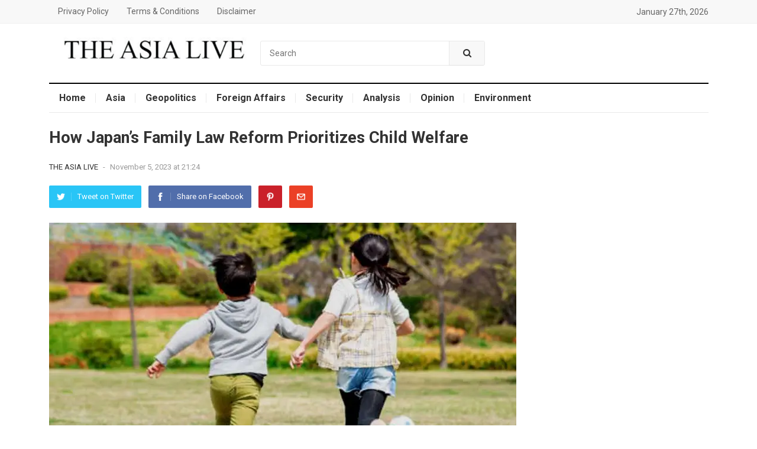

--- FILE ---
content_type: text/html; charset=UTF-8
request_url: https://theasialive.com/how-japans-family-law-reform-prioritizes-child-welfare/2023/11/05/
body_size: 27458
content:
<!DOCTYPE html>
<html lang="en-US">
<head>
<meta charset="UTF-8">
<meta name="viewport" content="width=device-width, initial-scale=1">
<meta http-equiv="X-UA-Compatible" content="IE=edge">
<meta name="HandheldFriendly" content="true">
<link rel="profile" href="https://gmpg.org/xfn/11">
<link rel="icon" type="image/png" href="https://theasialive.com/wp-content/uploads/2024/07/the-asia-live-01.jpg" />
<style id="jetpack-boost-critical-css">@media all{ul{box-sizing:border-box}.entry-content{counter-reset:footnotes}html{-webkit-text-size-adjust:100%}*,:after,:before{box-sizing:border-box}article,aside,body,div,form,h1,header,html,i,img,li,nav,p,span,ul{margin:0;padding:0;border:0;outline:0;font-size:100%;vertical-align:baseline;background:0 0;word-wrap:break-word}body{line-height:1}article,aside,header,main,nav{display:block}nav ul{list-style:none}a{margin:0;padding:0;font-size:100%;vertical-align:baseline;background:0 0}input{vertical-align:middle}img{height:auto;max-width:100%}img[class*=attachment-]{height:auto}h1{color:#333;font-weight:700}input{box-sizing:border-box}input{-webkit-appearance:none}input,input[type=search]{font-size:15px;font-weight:400;background-color:#fff;border:1px solid #e9e9e9;outline:0;color:#333}input[type=search]{height:42px;line-height:42px;padding:0 15px}button{border:none;padding:0 15px;white-space:nowrap;vertical-align:middle;color:#fff;font-size:1.1em;font-weight:400;height:42px;line-height:42px;-webkit-appearance:none;-webkit-backface-visibility:hidden}.clear:after,.clear:before{content:"";display:table}.clear:after{clear:both}.clear{clear:both}body,button,input{font-family:Arial,"PingFang SC","Hiragino Sans GB","Microsoft YaHei","WenQuanYi Micro Hei",sans-serif}body{background:#fff;color:#333;font-style:normal;font-size:16px;font-weight:400;line-height:1.7em;-webkit-font-smoothing:antialiased;-moz-osx-font-smoothing:grayscale}a{text-decoration:none}.container{margin:0 auto;width:1115px}#masthead .container{position:relative}.site-header{background-color:#fff;width:100%;line-height:1}.search-icon{display:none;position:absolute;top:11px;right:12px}.search-icon .fa{color:#777;display:inline-block;font-size:14px}.search-icon .fa-close{display:none}.search-input{background:#fff;border:1px solid #ddd;outline:0;height:38px;line-height:38px;color:#333;text-indent:5px}.search-submit{border-left:none;color:#999;font-size:15px;font-weight:600;height:38px;line-height:1;outline:0;text-align:center;vertical-align:middle}.header-search{background-color:#fff;border:1px solid #e9e9e9;line-height:1;width:380px;height:42px;position:absolute;top:29px;left:50%;margin-left:-200px;z-index:2;border-radius:3px;border-radius:3px}.header-search .search-input{background:0 0;border:none;color:#333;font-size:14px;width:380px;height:40px;line-height:40px;padding:0 15px 0 10px;border-top-left-radius:3px;border-bottom-left-radius:3px}.header-search .search-submit{background-color:#f8f8f8;border-left:1px solid #e9e9e9;border-radius:0;box-shadow:none;color:#333;font-weight:400;width:60px;height:40px;line-height:40px;padding:0;position:absolute;top:0;right:0;text-align:center;-webkit-backface-visibility:hidden;border-top-right-radius:3px;border-bottom-right-radius:3px;box-shadow:0 1px 0 rgba(0,0,0,.03)}.header-icons{position:absolute;top:0;right:0;line-height:100px}.site-start{background-color:#fff;display:block;width:100%;height:100px}.site-branding{float:left;text-align:left}.site-branding #logo{height:100px;margin:0}.site-branding .helper{display:inline-block;height:100%;vertical-align:middle}.site-branding img{max-height:80px;vertical-align:middle}.sf-menu *{margin:0;padding:0;list-style:none}.sf-menu{margin:0;padding:0;list-style:none}.sf-menu li{position:relative}.sf-menu ul{position:absolute;display:none;top:100%;left:0;z-index:99}.sf-menu>li{float:left}.sf-menu a{display:block;position:relative}.sf-menu{float:left}.sf-menu ul{background-color:#fff;width:200px;box-shadow:rgba(190,190,190,.45882) 0 0 5px;-webkit-box-shadow:rgba(190,190,190,.45882) 0 1px 5px;position:absolute;z-index:999;padding:0 15px}.sf-menu ul:before{content:" ";display:block;position:absolute;width:9px;height:9px;left:30px;top:-9px;transform:translate(-50%,50%) rotate(45deg);background-color:#fff;box-shadow:0 1px 6px rgba(0,0,0,.2);z-index:1}.sf-menu a{text-decoration:none;zoom:1}.sf-menu li{line-height:48px;white-space:nowrap}.sf-menu li a{padding:0 15px;color:#333;font-size:1em}.sf-menu li li{line-height:1.5;border-bottom:1px dotted #eee}.sf-menu li li:first-child{background-color:#fff;z-index:9}.sf-menu li li:last-child{border-bottom:none}.sf-menu li li a{background-color:#fff;color:#333;font-size:1em;padding:10px 0}#secondary-bar{background-color:#fff;border-top:2px solid;border-bottom:1px solid #e9e9e9;position:relative}.main-navigation{float:left}#primary-bar{background-color:#f8f8f8;border-bottom:1px solid #f0f0f0;height:40px}.top-right{float:right;line-height:40px;color:#666;font-size:14px}.top-right .current-date{margin-left:6px}.top-right li{border-right:1px solid #e9e9e9;display:inline-block;list-style:none;margin-right:9px;padding-right:11px;line-height:1}.top-right li:last-child{border-right:none;padding-right:0;margin-right:0}#primary-menu{float:left}#primary-menu li{position:relative}#primary-menu li a{color:#666;font-size:14px;line-height:39px}#secondary-menu li:after{background-color:#e9e9e9;content:" ";display:block;height:16px;width:1px;position:absolute;right:0;top:16px}#secondary-menu li:last-child:after{content:none}#secondary-menu li a{color:#333;line-height:48px;font-size:16px;font-weight:700;padding-left:17px;padding-right:17px}#secondary-menu li ul{border-top:1px solid #f0f0f0;padding-left:17px;padding-right:17px}#secondary-menu li li{padding-bottom:0}#secondary-menu li li:after{content:none}#secondary-menu li li:first-child a{padding-left:17px}#secondary-menu li li a:link{background:0 0;border-right:none;color:#333;font-size:15px;font-weight:400;line-height:1.5;padding-left:0;padding-right:0}.entry-title{line-height:1.3}#page{background-color:#fff}.site-content{position:relative;padding:25px 0 5px}#primary{float:left;width:790px}.single #primary article.hentry{padding:0 0 20px}.entry-meta{color:#999;font-size:13px;position:relative}.entry-meta .entry-author a{color:#333}.entry-meta .sep{margin:0 5px}.entry-share{position:relative}.entry-share a{border-radius:2px;color:#fff;font-size:13px;display:inline-block;height:38px;margin:0 8px 0 0;padding:0 13px;-webkit-backface-visibility:hidden}.entry-share a img{display:block;float:left;width:14px;height:auto;margin:12px 0 0}.entry-share a span{display:inline-block;height:14px;line-height:14px;margin-top:12px}.entry-share a.facebook span,.entry-share a.twitter span{border-left:1px solid rgba(255,255,255,.2);margin-left:10px;padding-left:10px}.entry-share a.email span,.entry-share a.pinterest span{text-indent:-9999em!important}.social-twitter{background-color:#29c5f6}.social-facebook{background-color:#516eab}.social-pinterest{background-color:#ca212a}.social-email{background-color:#eb4026}.single .entry-header{margin-bottom:25px}.single .entry-header .entry-meta{height:30px;margin-bottom:15px}.single .entry-header .entry-meta:after{content:" ";clear:both;display:block}.single .site-main{position:relative}.single h1.entry-title{font-size:1.7em;line-height:1.3;display:block;margin-bottom:18px}.entry-content{font-size:1.05em}.entry-content .wp-post-image{margin-bottom:15px;width:100%}.entry-content p{line-height:1.8;margin-bottom:25px}.sidebar{float:right;width:300px}.sidebar .widget{border:1px solid #e9e9e9;margin-bottom:20px;padding:15px}.sidebar .widget_ad{border:none}.sidebar .widget_ad{background:0 0;padding:0;position:relative}.sidebar .widget_ad .adwidget{line-height:.8}.bottom-right{display:none;width:40px;position:fixed;right:10px;bottom:10px}.bottom-right a{background-color:#f5f5f5;display:inline-block}.bottom-right a span{box-shadow:0 0 1px rgba(0,0,0,.25);-webkit-box-shadow:0 0 1px rgba(0,0,0,.25);color:#999;display:inline-block;line-height:40px;width:40px;z-index:25;background:#f5f5f5;font-size:24px;text-align:center;-webkit-backface-visibility:hidden}.bottom-right a .icon{font-size:18px;line-height:40px}#back-top{visibility:hidden}.header-ad{line-height:1;margin-top:20px;margin-bottom:-5px;text-align:center}.mobile-menu-icon{color:#666;display:none;font-size:14px;position:absolute;top:-32px;left:0}.mobile-menu-icon .menu-icon-close i,.mobile-menu-icon .menu-icon-open i{color:#666;display:inline-block;font-size:14px;font-weight:700;width:24px;height:24px;line-height:24px;text-align:center;-webkit-backface-visibility:hidden}.mobile-menu-icon .menu-icon-close{display:none}.mobile-menu-icon .menu-icon-close{display:none}.mobile-menu{background-color:#fff;border-top:1px solid #f0f0f0;border-bottom:1px solid #f0f0f0;display:none;position:absolute;width:100%;top:39px;padding:25px 0 10px;z-index:9999}.mobile-menu .menu-right{border-top:1px solid #e9e9e9;margin:5px 0 0;padding-top:20px}.mobile-menu ul li{display:inline-block;list-style:none;margin:0 15px 15px 0}.mobile-menu ul li a{color:#666;font-size:14px}@media only screen and (max-width:1115px){body{background:#fff}}@media only screen and (min-width:1080px) and (max-width:1114px){.container{width:1060px}.header-search{width:300px;margin-left:-150px}#primary-menu li a,#secondary-menu li a{padding-left:12px;padding-right:12px}#primary{width:740px}}@media only screen and (min-width:960px) and (max-width:1079px){body{font-size:15px}.container{width:940px}.header-search{width:260px;margin-left:-130px}#primary-menu li a{font-size:13px}#secondary-menu li a{font-size:14px;padding-left:10px;padding-right:10px}#secondary-menu li li a{font-size:14px}#primary{width:620px}}@media only screen and (min-width:959px){.mobile-menu{display:none!important}}@media only screen and (max-width:959px){.header-ad{margin-top:20px;margin-bottom:-10px}.site-content{margin-top:0}.site-content:before{display:none;content:none}.top-right{margin-right:30px}.top-right li:last-child{border-right:1px solid #e9e9e9;padding-right:10px}.site-header{height:72px;position:relative}.site-header .search-icon{margin-right:0}.site-branding{height:70px}.site-branding #logo{height:60px;margin-top:5px}.site-branding img{max-height:60px}.site-start{height:70px;position:relative}.header-icons{line-height:70px;right:1%}.search-icon{display:block}.header-search{display:none;width:300px;top:-1px;left:auto;right:1%;margin-left:0;padding:0}.mobile-menu-icon{display:block}.mobile-menu{padding-left:1%;padding-right:1%}.container{width:98%}#primary{width:100%;margin-left:auto;margin-right:auto}#primary-nav,#secondary-nav{display:none}#secondary-bar{border-bottom:none;height:0;position:absolute}#primary{float:none}#secondary{float:none;width:100%}}@media only screen and (max-width:767px){.single #primary .entry-header .entry-meta{float:none;margin:0 0 15px}.bottom-right{right:5px;bottom:5px}}@media only screen and (max-width:767px){.top-right .current-date{display:none}.top-right{margin-right:32px}}@media only screen and (min-width:480px) and (max-width:767px){.single h1.entry-title{font-size:26px}}@media only screen and (max-width:479px){.header-ad{margin-top:10px;margin-bottom:-20px}.container{width:96%}.single #primary h1.entry-title{font-size:18px}.single h1.entry-title{font-size:24px}}}</style><meta name='robots' content='index, follow, max-image-preview:large, max-snippet:-1, max-video-preview:-1' />
<!-- Google tag (gtag.js) consent mode dataLayer added by Site Kit -->

<!-- End Google tag (gtag.js) consent mode dataLayer added by Site Kit -->

	<!-- This site is optimized with the Yoast SEO plugin v26.8 - https://yoast.com/product/yoast-seo-wordpress/ -->
	<title>How Japan&#039;s Family Law Reform Prioritizes Child Welfare</title>
	<meta name="description" content="Japan&#039;s Ministry of Justice has published an outline recommending several changes to its civil codes, focusing on issues related to children&#039;s interests after divorce. The Family Law Subcommittee, formed in March 2021, has debated issues such as parental authority, adoption, and property distribution." />
	<link rel="canonical" href="https://theasialive.com/how-japans-family-law-reform-prioritizes-child-welfare/2023/11/05/" />
	<meta property="og:locale" content="en_US" />
	<meta property="og:type" content="article" />
	<meta property="og:title" content="How Japan&#039;s Family Law Reform Prioritizes Child Welfare" />
	<meta property="og:description" content="Japan&#039;s Ministry of Justice has published an outline recommending several changes to its civil codes, focusing on issues related to children&#039;s interests after divorce. The Family Law Subcommittee, formed in March 2021, has debated issues such as parental authority, adoption, and property distribution." />
	<meta property="og:url" content="http://theasialive.com/how-japans-family-law-reform-prioritizes-child-welfare/2023/11/05/" />
	<meta property="og:site_name" content="The Asia Live" />
	<meta property="article:publisher" content="https://www.facebook.com/theasialive" />
	<meta property="article:published_time" content="2023-11-05T15:39:36+00:00" />
	<meta property="og:image" content="https://i0.wp.com/theasialive.com/wp-content/uploads/2023/11/Children.jpg?fit=960%2C593" />
	<meta property="og:image:width" content="960" />
	<meta property="og:image:height" content="593" />
	<meta property="og:image:type" content="image/jpeg" />
	<meta name="author" content="The Asia Live" />
	<meta name="twitter:card" content="summary_large_image" />
	<meta name="twitter:creator" content="@theasialive" />
	<meta name="twitter:site" content="@theasialive" />
	<meta name="twitter:label1" content="Written by" />
	<meta name="twitter:data1" content="The Asia Live" />
	<meta name="twitter:label2" content="Est. reading time" />
	<meta name="twitter:data2" content="2 minutes" />
	<script data-jetpack-boost="ignore" type="application/ld+json" class="yoast-schema-graph">{"@context":"https://schema.org","@graph":[{"@type":"Article","@id":"http://theasialive.com/how-japans-family-law-reform-prioritizes-child-welfare/2023/11/05/#article","isPartOf":{"@id":"http://theasialive.com/how-japans-family-law-reform-prioritizes-child-welfare/2023/11/05/"},"author":{"name":"The Asia Live","@id":"https://theasialive.com/#/schema/person/fcf5ebc7f6d0be75acac12bb3804195a"},"headline":"How Japan&#8217;s Family Law Reform Prioritizes Child Welfare","datePublished":"2023-11-05T15:39:36+00:00","mainEntityOfPage":{"@id":"http://theasialive.com/how-japans-family-law-reform-prioritizes-child-welfare/2023/11/05/"},"wordCount":397,"commentCount":0,"publisher":{"@id":"https://theasialive.com/#organization"},"image":{"@id":"http://theasialive.com/how-japans-family-law-reform-prioritizes-child-welfare/2023/11/05/#primaryimage"},"thumbnailUrl":"https://i0.wp.com/theasialive.com/wp-content/uploads/2023/11/Children.jpg?fit=960%2C593&ssl=1","keywords":["Child Welfare","children","How Japan's Family Law Reform Prioritizes Child Welfare","Japan"],"articleSection":["Japan"],"inLanguage":"en-US","potentialAction":[{"@type":"CommentAction","name":"Comment","target":["http://theasialive.com/how-japans-family-law-reform-prioritizes-child-welfare/2023/11/05/#respond"]}]},{"@type":"WebPage","@id":"http://theasialive.com/how-japans-family-law-reform-prioritizes-child-welfare/2023/11/05/","url":"http://theasialive.com/how-japans-family-law-reform-prioritizes-child-welfare/2023/11/05/","name":"How Japan's Family Law Reform Prioritizes Child Welfare","isPartOf":{"@id":"https://theasialive.com/#website"},"primaryImageOfPage":{"@id":"http://theasialive.com/how-japans-family-law-reform-prioritizes-child-welfare/2023/11/05/#primaryimage"},"image":{"@id":"http://theasialive.com/how-japans-family-law-reform-prioritizes-child-welfare/2023/11/05/#primaryimage"},"thumbnailUrl":"https://i0.wp.com/theasialive.com/wp-content/uploads/2023/11/Children.jpg?fit=960%2C593&ssl=1","datePublished":"2023-11-05T15:39:36+00:00","description":"Japan's Ministry of Justice has published an outline recommending several changes to its civil codes, focusing on issues related to children's interests after divorce. The Family Law Subcommittee, formed in March 2021, has debated issues such as parental authority, adoption, and property distribution.","breadcrumb":{"@id":"http://theasialive.com/how-japans-family-law-reform-prioritizes-child-welfare/2023/11/05/#breadcrumb"},"inLanguage":"en-US","potentialAction":[{"@type":"ReadAction","target":["http://theasialive.com/how-japans-family-law-reform-prioritizes-child-welfare/2023/11/05/"]}]},{"@type":"ImageObject","inLanguage":"en-US","@id":"http://theasialive.com/how-japans-family-law-reform-prioritizes-child-welfare/2023/11/05/#primaryimage","url":"https://i0.wp.com/theasialive.com/wp-content/uploads/2023/11/Children.jpg?fit=960%2C593&ssl=1","contentUrl":"https://i0.wp.com/theasialive.com/wp-content/uploads/2023/11/Children.jpg?fit=960%2C593&ssl=1","width":960,"height":593,"caption":"children"},{"@type":"BreadcrumbList","@id":"http://theasialive.com/how-japans-family-law-reform-prioritizes-child-welfare/2023/11/05/#breadcrumb","itemListElement":[{"@type":"ListItem","position":1,"name":"Home","item":"https://theasialive.com/"},{"@type":"ListItem","position":2,"name":"How Japan&#8217;s Family Law Reform Prioritizes Child Welfare"}]},{"@type":"WebSite","@id":"https://theasialive.com/#website","url":"https://theasialive.com/","name":"The Asia Live","description":"Breaking News, Asia, Investigative, Analysis","publisher":{"@id":"https://theasialive.com/#organization"},"alternateName":"The Asia Live: Breaking News, Asia, Investigative, Analysis","potentialAction":[{"@type":"SearchAction","target":{"@type":"EntryPoint","urlTemplate":"https://theasialive.com/?s={search_term_string}"},"query-input":{"@type":"PropertyValueSpecification","valueRequired":true,"valueName":"search_term_string"}}],"inLanguage":"en-US"},{"@type":"Organization","@id":"https://theasialive.com/#organization","name":"Asia Media Research Center","alternateName":"The Asia Live","url":"https://theasialive.com/","logo":{"@type":"ImageObject","inLanguage":"en-US","@id":"https://theasialive.com/#/schema/logo/image/","url":"https://i0.wp.com/theasialive.com/wp-content/uploads/2024/07/the-asia-live-01.jpg?fit=512%2C512&ssl=1","contentUrl":"https://i0.wp.com/theasialive.com/wp-content/uploads/2024/07/the-asia-live-01.jpg?fit=512%2C512&ssl=1","width":512,"height":512,"caption":"Asia Media Research Center"},"image":{"@id":"https://theasialive.com/#/schema/logo/image/"},"sameAs":["https://www.facebook.com/theasialive","https://x.com/theasialive"]},{"@type":"Person","@id":"https://theasialive.com/#/schema/person/fcf5ebc7f6d0be75acac12bb3804195a","name":"The Asia Live","image":{"@type":"ImageObject","inLanguage":"en-US","@id":"https://theasialive.com/#/schema/person/image/","url":"https://secure.gravatar.com/avatar/aee508844ae17640fe5ab6f90bf1c8c8466d09b17b7a212ffc41c966a52603dd?s=96&d=mm&r=g","contentUrl":"https://secure.gravatar.com/avatar/aee508844ae17640fe5ab6f90bf1c8c8466d09b17b7a212ffc41c966a52603dd?s=96&d=mm&r=g","caption":"The Asia Live"},"sameAs":["https://theasialive.com"],"url":"https://theasialive.com/author/aliven/"}]}</script>
	<!-- / Yoast SEO plugin. -->


<link rel='dns-prefetch' href='//www.googletagmanager.com' />
<link rel='dns-prefetch' href='//fonts.googleapis.com' />
<link rel='dns-prefetch' href='//fundingchoicesmessages.google.com' />
<link rel='preconnect' href='//i0.wp.com' />
<link rel="alternate" type="application/rss+xml" title="The Asia Live &raquo; Feed" href="https://theasialive.com/feed/" />
<link rel="alternate" type="application/rss+xml" title="The Asia Live &raquo; Comments Feed" href="https://theasialive.com/comments/feed/" />
<link rel="alternate" type="application/rss+xml" title="The Asia Live &raquo; How Japan&#8217;s Family Law Reform Prioritizes Child Welfare Comments Feed" href="https://theasialive.com/how-japans-family-law-reform-prioritizes-child-welfare/2023/11/05/feed/" />
<link rel="alternate" title="oEmbed (JSON)" type="application/json+oembed" href="https://theasialive.com/wp-json/oembed/1.0/embed?url=https%3A%2F%2Ftheasialive.com%2Fhow-japans-family-law-reform-prioritizes-child-welfare%2F2023%2F11%2F05%2F" />
<link rel="alternate" title="oEmbed (XML)" type="text/xml+oembed" href="https://theasialive.com/wp-json/oembed/1.0/embed?url=https%3A%2F%2Ftheasialive.com%2Fhow-japans-family-law-reform-prioritizes-child-welfare%2F2023%2F11%2F05%2F&#038;format=xml" />
<noscript><link rel='stylesheet' id='all-css-891da92dc9272f2114f56292dea7f802' href='https://theasialive.com/wp-content/boost-cache/static/d4ff2d1ac9.min.css' type='text/css' media='all' /></noscript><link data-media="all" onload="this.media=this.dataset.media; delete this.dataset.media; this.removeAttribute( &apos;onload&apos; );" rel='stylesheet' id='all-css-891da92dc9272f2114f56292dea7f802' href='https://theasialive.com/wp-content/boost-cache/static/d4ff2d1ac9.min.css' type='text/css' media="not all" />
<style id='wp-img-auto-sizes-contain-inline-css'>
img:is([sizes=auto i],[sizes^="auto," i]){contain-intrinsic-size:3000px 1500px}
/*# sourceURL=wp-img-auto-sizes-contain-inline-css */
</style>
<style id='wp-emoji-styles-inline-css'>

	img.wp-smiley, img.emoji {
		display: inline !important;
		border: none !important;
		box-shadow: none !important;
		height: 1em !important;
		width: 1em !important;
		margin: 0 0.07em !important;
		vertical-align: -0.1em !important;
		background: none !important;
		padding: 0 !important;
	}
/*# sourceURL=wp-emoji-styles-inline-css */
</style>
<style id='wp-block-library-inline-css'>
:root{--wp-block-synced-color:#7a00df;--wp-block-synced-color--rgb:122,0,223;--wp-bound-block-color:var(--wp-block-synced-color);--wp-editor-canvas-background:#ddd;--wp-admin-theme-color:#007cba;--wp-admin-theme-color--rgb:0,124,186;--wp-admin-theme-color-darker-10:#006ba1;--wp-admin-theme-color-darker-10--rgb:0,107,160.5;--wp-admin-theme-color-darker-20:#005a87;--wp-admin-theme-color-darker-20--rgb:0,90,135;--wp-admin-border-width-focus:2px}@media (min-resolution:192dpi){:root{--wp-admin-border-width-focus:1.5px}}.wp-element-button{cursor:pointer}:root .has-very-light-gray-background-color{background-color:#eee}:root .has-very-dark-gray-background-color{background-color:#313131}:root .has-very-light-gray-color{color:#eee}:root .has-very-dark-gray-color{color:#313131}:root .has-vivid-green-cyan-to-vivid-cyan-blue-gradient-background{background:linear-gradient(135deg,#00d084,#0693e3)}:root .has-purple-crush-gradient-background{background:linear-gradient(135deg,#34e2e4,#4721fb 50%,#ab1dfe)}:root .has-hazy-dawn-gradient-background{background:linear-gradient(135deg,#faaca8,#dad0ec)}:root .has-subdued-olive-gradient-background{background:linear-gradient(135deg,#fafae1,#67a671)}:root .has-atomic-cream-gradient-background{background:linear-gradient(135deg,#fdd79a,#004a59)}:root .has-nightshade-gradient-background{background:linear-gradient(135deg,#330968,#31cdcf)}:root .has-midnight-gradient-background{background:linear-gradient(135deg,#020381,#2874fc)}:root{--wp--preset--font-size--normal:16px;--wp--preset--font-size--huge:42px}.has-regular-font-size{font-size:1em}.has-larger-font-size{font-size:2.625em}.has-normal-font-size{font-size:var(--wp--preset--font-size--normal)}.has-huge-font-size{font-size:var(--wp--preset--font-size--huge)}.has-text-align-center{text-align:center}.has-text-align-left{text-align:left}.has-text-align-right{text-align:right}.has-fit-text{white-space:nowrap!important}#end-resizable-editor-section{display:none}.aligncenter{clear:both}.items-justified-left{justify-content:flex-start}.items-justified-center{justify-content:center}.items-justified-right{justify-content:flex-end}.items-justified-space-between{justify-content:space-between}.screen-reader-text{border:0;clip-path:inset(50%);height:1px;margin:-1px;overflow:hidden;padding:0;position:absolute;width:1px;word-wrap:normal!important}.screen-reader-text:focus{background-color:#ddd;clip-path:none;color:#444;display:block;font-size:1em;height:auto;left:5px;line-height:normal;padding:15px 23px 14px;text-decoration:none;top:5px;width:auto;z-index:100000}html :where(.has-border-color){border-style:solid}html :where([style*=border-top-color]){border-top-style:solid}html :where([style*=border-right-color]){border-right-style:solid}html :where([style*=border-bottom-color]){border-bottom-style:solid}html :where([style*=border-left-color]){border-left-style:solid}html :where([style*=border-width]){border-style:solid}html :where([style*=border-top-width]){border-top-style:solid}html :where([style*=border-right-width]){border-right-style:solid}html :where([style*=border-bottom-width]){border-bottom-style:solid}html :where([style*=border-left-width]){border-left-style:solid}html :where(img[class*=wp-image-]){height:auto;max-width:100%}:where(figure){margin:0 0 1em}html :where(.is-position-sticky){--wp-admin--admin-bar--position-offset:var(--wp-admin--admin-bar--height,0px)}@media screen and (max-width:600px){html :where(.is-position-sticky){--wp-admin--admin-bar--position-offset:0px}}

/*# sourceURL=wp-block-library-inline-css */
</style><style id='global-styles-inline-css'>
:root{--wp--preset--aspect-ratio--square: 1;--wp--preset--aspect-ratio--4-3: 4/3;--wp--preset--aspect-ratio--3-4: 3/4;--wp--preset--aspect-ratio--3-2: 3/2;--wp--preset--aspect-ratio--2-3: 2/3;--wp--preset--aspect-ratio--16-9: 16/9;--wp--preset--aspect-ratio--9-16: 9/16;--wp--preset--color--black: #000000;--wp--preset--color--cyan-bluish-gray: #abb8c3;--wp--preset--color--white: #ffffff;--wp--preset--color--pale-pink: #f78da7;--wp--preset--color--vivid-red: #cf2e2e;--wp--preset--color--luminous-vivid-orange: #ff6900;--wp--preset--color--luminous-vivid-amber: #fcb900;--wp--preset--color--light-green-cyan: #7bdcb5;--wp--preset--color--vivid-green-cyan: #00d084;--wp--preset--color--pale-cyan-blue: #8ed1fc;--wp--preset--color--vivid-cyan-blue: #0693e3;--wp--preset--color--vivid-purple: #9b51e0;--wp--preset--gradient--vivid-cyan-blue-to-vivid-purple: linear-gradient(135deg,rgb(6,147,227) 0%,rgb(155,81,224) 100%);--wp--preset--gradient--light-green-cyan-to-vivid-green-cyan: linear-gradient(135deg,rgb(122,220,180) 0%,rgb(0,208,130) 100%);--wp--preset--gradient--luminous-vivid-amber-to-luminous-vivid-orange: linear-gradient(135deg,rgb(252,185,0) 0%,rgb(255,105,0) 100%);--wp--preset--gradient--luminous-vivid-orange-to-vivid-red: linear-gradient(135deg,rgb(255,105,0) 0%,rgb(207,46,46) 100%);--wp--preset--gradient--very-light-gray-to-cyan-bluish-gray: linear-gradient(135deg,rgb(238,238,238) 0%,rgb(169,184,195) 100%);--wp--preset--gradient--cool-to-warm-spectrum: linear-gradient(135deg,rgb(74,234,220) 0%,rgb(151,120,209) 20%,rgb(207,42,186) 40%,rgb(238,44,130) 60%,rgb(251,105,98) 80%,rgb(254,248,76) 100%);--wp--preset--gradient--blush-light-purple: linear-gradient(135deg,rgb(255,206,236) 0%,rgb(152,150,240) 100%);--wp--preset--gradient--blush-bordeaux: linear-gradient(135deg,rgb(254,205,165) 0%,rgb(254,45,45) 50%,rgb(107,0,62) 100%);--wp--preset--gradient--luminous-dusk: linear-gradient(135deg,rgb(255,203,112) 0%,rgb(199,81,192) 50%,rgb(65,88,208) 100%);--wp--preset--gradient--pale-ocean: linear-gradient(135deg,rgb(255,245,203) 0%,rgb(182,227,212) 50%,rgb(51,167,181) 100%);--wp--preset--gradient--electric-grass: linear-gradient(135deg,rgb(202,248,128) 0%,rgb(113,206,126) 100%);--wp--preset--gradient--midnight: linear-gradient(135deg,rgb(2,3,129) 0%,rgb(40,116,252) 100%);--wp--preset--font-size--small: 13px;--wp--preset--font-size--medium: 20px;--wp--preset--font-size--large: 36px;--wp--preset--font-size--x-large: 42px;--wp--preset--spacing--20: 0.44rem;--wp--preset--spacing--30: 0.67rem;--wp--preset--spacing--40: 1rem;--wp--preset--spacing--50: 1.5rem;--wp--preset--spacing--60: 2.25rem;--wp--preset--spacing--70: 3.38rem;--wp--preset--spacing--80: 5.06rem;--wp--preset--shadow--natural: 6px 6px 9px rgba(0, 0, 0, 0.2);--wp--preset--shadow--deep: 12px 12px 50px rgba(0, 0, 0, 0.4);--wp--preset--shadow--sharp: 6px 6px 0px rgba(0, 0, 0, 0.2);--wp--preset--shadow--outlined: 6px 6px 0px -3px rgb(255, 255, 255), 6px 6px rgb(0, 0, 0);--wp--preset--shadow--crisp: 6px 6px 0px rgb(0, 0, 0);}:where(.is-layout-flex){gap: 0.5em;}:where(.is-layout-grid){gap: 0.5em;}body .is-layout-flex{display: flex;}.is-layout-flex{flex-wrap: wrap;align-items: center;}.is-layout-flex > :is(*, div){margin: 0;}body .is-layout-grid{display: grid;}.is-layout-grid > :is(*, div){margin: 0;}:where(.wp-block-columns.is-layout-flex){gap: 2em;}:where(.wp-block-columns.is-layout-grid){gap: 2em;}:where(.wp-block-post-template.is-layout-flex){gap: 1.25em;}:where(.wp-block-post-template.is-layout-grid){gap: 1.25em;}.has-black-color{color: var(--wp--preset--color--black) !important;}.has-cyan-bluish-gray-color{color: var(--wp--preset--color--cyan-bluish-gray) !important;}.has-white-color{color: var(--wp--preset--color--white) !important;}.has-pale-pink-color{color: var(--wp--preset--color--pale-pink) !important;}.has-vivid-red-color{color: var(--wp--preset--color--vivid-red) !important;}.has-luminous-vivid-orange-color{color: var(--wp--preset--color--luminous-vivid-orange) !important;}.has-luminous-vivid-amber-color{color: var(--wp--preset--color--luminous-vivid-amber) !important;}.has-light-green-cyan-color{color: var(--wp--preset--color--light-green-cyan) !important;}.has-vivid-green-cyan-color{color: var(--wp--preset--color--vivid-green-cyan) !important;}.has-pale-cyan-blue-color{color: var(--wp--preset--color--pale-cyan-blue) !important;}.has-vivid-cyan-blue-color{color: var(--wp--preset--color--vivid-cyan-blue) !important;}.has-vivid-purple-color{color: var(--wp--preset--color--vivid-purple) !important;}.has-black-background-color{background-color: var(--wp--preset--color--black) !important;}.has-cyan-bluish-gray-background-color{background-color: var(--wp--preset--color--cyan-bluish-gray) !important;}.has-white-background-color{background-color: var(--wp--preset--color--white) !important;}.has-pale-pink-background-color{background-color: var(--wp--preset--color--pale-pink) !important;}.has-vivid-red-background-color{background-color: var(--wp--preset--color--vivid-red) !important;}.has-luminous-vivid-orange-background-color{background-color: var(--wp--preset--color--luminous-vivid-orange) !important;}.has-luminous-vivid-amber-background-color{background-color: var(--wp--preset--color--luminous-vivid-amber) !important;}.has-light-green-cyan-background-color{background-color: var(--wp--preset--color--light-green-cyan) !important;}.has-vivid-green-cyan-background-color{background-color: var(--wp--preset--color--vivid-green-cyan) !important;}.has-pale-cyan-blue-background-color{background-color: var(--wp--preset--color--pale-cyan-blue) !important;}.has-vivid-cyan-blue-background-color{background-color: var(--wp--preset--color--vivid-cyan-blue) !important;}.has-vivid-purple-background-color{background-color: var(--wp--preset--color--vivid-purple) !important;}.has-black-border-color{border-color: var(--wp--preset--color--black) !important;}.has-cyan-bluish-gray-border-color{border-color: var(--wp--preset--color--cyan-bluish-gray) !important;}.has-white-border-color{border-color: var(--wp--preset--color--white) !important;}.has-pale-pink-border-color{border-color: var(--wp--preset--color--pale-pink) !important;}.has-vivid-red-border-color{border-color: var(--wp--preset--color--vivid-red) !important;}.has-luminous-vivid-orange-border-color{border-color: var(--wp--preset--color--luminous-vivid-orange) !important;}.has-luminous-vivid-amber-border-color{border-color: var(--wp--preset--color--luminous-vivid-amber) !important;}.has-light-green-cyan-border-color{border-color: var(--wp--preset--color--light-green-cyan) !important;}.has-vivid-green-cyan-border-color{border-color: var(--wp--preset--color--vivid-green-cyan) !important;}.has-pale-cyan-blue-border-color{border-color: var(--wp--preset--color--pale-cyan-blue) !important;}.has-vivid-cyan-blue-border-color{border-color: var(--wp--preset--color--vivid-cyan-blue) !important;}.has-vivid-purple-border-color{border-color: var(--wp--preset--color--vivid-purple) !important;}.has-vivid-cyan-blue-to-vivid-purple-gradient-background{background: var(--wp--preset--gradient--vivid-cyan-blue-to-vivid-purple) !important;}.has-light-green-cyan-to-vivid-green-cyan-gradient-background{background: var(--wp--preset--gradient--light-green-cyan-to-vivid-green-cyan) !important;}.has-luminous-vivid-amber-to-luminous-vivid-orange-gradient-background{background: var(--wp--preset--gradient--luminous-vivid-amber-to-luminous-vivid-orange) !important;}.has-luminous-vivid-orange-to-vivid-red-gradient-background{background: var(--wp--preset--gradient--luminous-vivid-orange-to-vivid-red) !important;}.has-very-light-gray-to-cyan-bluish-gray-gradient-background{background: var(--wp--preset--gradient--very-light-gray-to-cyan-bluish-gray) !important;}.has-cool-to-warm-spectrum-gradient-background{background: var(--wp--preset--gradient--cool-to-warm-spectrum) !important;}.has-blush-light-purple-gradient-background{background: var(--wp--preset--gradient--blush-light-purple) !important;}.has-blush-bordeaux-gradient-background{background: var(--wp--preset--gradient--blush-bordeaux) !important;}.has-luminous-dusk-gradient-background{background: var(--wp--preset--gradient--luminous-dusk) !important;}.has-pale-ocean-gradient-background{background: var(--wp--preset--gradient--pale-ocean) !important;}.has-electric-grass-gradient-background{background: var(--wp--preset--gradient--electric-grass) !important;}.has-midnight-gradient-background{background: var(--wp--preset--gradient--midnight) !important;}.has-small-font-size{font-size: var(--wp--preset--font-size--small) !important;}.has-medium-font-size{font-size: var(--wp--preset--font-size--medium) !important;}.has-large-font-size{font-size: var(--wp--preset--font-size--large) !important;}.has-x-large-font-size{font-size: var(--wp--preset--font-size--x-large) !important;}
/*# sourceURL=global-styles-inline-css */
</style>

<style id='classic-theme-styles-inline-css'>
/*! This file is auto-generated */
.wp-block-button__link{color:#fff;background-color:#32373c;border-radius:9999px;box-shadow:none;text-decoration:none;padding:calc(.667em + 2px) calc(1.333em + 2px);font-size:1.125em}.wp-block-file__button{background:#32373c;color:#fff;text-decoration:none}
/*# sourceURL=/wp-includes/css/classic-themes.min.css */
</style>
<noscript><link rel='stylesheet' id='demo_fonts-css' href='//fonts.googleapis.com/css?family=Roboto%3Aregular%2Citalic%2C700%26subset%3Dlatin%2C' media='screen' />
</noscript><link data-media="screen" onload="this.media=this.dataset.media; delete this.dataset.media; this.removeAttribute( &apos;onload&apos; );" rel='stylesheet' id='demo_fonts-css' href='//fonts.googleapis.com/css?family=Roboto%3Aregular%2Citalic%2C700%26subset%3Dlatin%2C' media="not all" />




<!-- Google tag (gtag.js) snippet added by Site Kit -->
<!-- Google Analytics snippet added by Site Kit -->


<link rel="https://api.w.org/" href="https://theasialive.com/wp-json/" /><link rel="alternate" title="JSON" type="application/json" href="https://theasialive.com/wp-json/wp/v2/posts/14443" /><link rel="EditURI" type="application/rsd+xml" title="RSD" href="https://theasialive.com/xmlrpc.php?rsd" />
<meta name="generator" content="WordPress 6.9" />
<link rel='shortlink' href='https://theasialive.com/?p=14443' />
<meta name="generator" content="Site Kit by Google 1.170.0" /><!-- HFCM by 99 Robots - Snippet # 8: ahrefs project -->

<!-- /end HFCM by 99 Robots -->
<link rel="pingback" href="https://theasialive.com/xmlrpc.php">
<!-- Google AdSense meta tags added by Site Kit -->
<meta name="google-adsense-platform-account" content="ca-host-pub-2644536267352236">
<meta name="google-adsense-platform-domain" content="sitekit.withgoogle.com">
<!-- End Google AdSense meta tags added by Site Kit -->

<!-- Google Tag Manager snippet added by Site Kit -->


<!-- End Google Tag Manager snippet added by Site Kit -->

<!-- Google AdSense Ad Blocking Recovery snippet added by Site Kit -->

<!-- End Google AdSense Ad Blocking Recovery snippet added by Site Kit -->

<!-- Google AdSense Ad Blocking Recovery Error Protection snippet added by Site Kit -->

<!-- End Google AdSense Ad Blocking Recovery Error Protection snippet added by Site Kit -->

<!-- Begin Custom CSS -->
<style type="text/css" id="demo-custom-css">
.primary{color:#000000;}
</style>
<!-- End Custom CSS -->
<link rel="icon" href="https://i0.wp.com/theasialive.com/wp-content/uploads/2023/08/cropped-the-asia-live.jpg?fit=32%2C32&#038;ssl=1" sizes="32x32" />
<link rel="icon" href="https://i0.wp.com/theasialive.com/wp-content/uploads/2023/08/cropped-the-asia-live.jpg?fit=192%2C192&#038;ssl=1" sizes="192x192" />
<link rel="apple-touch-icon" href="https://i0.wp.com/theasialive.com/wp-content/uploads/2023/08/cropped-the-asia-live.jpg?fit=180%2C180&#038;ssl=1" />
<meta name="msapplication-TileImage" content="https://i0.wp.com/theasialive.com/wp-content/uploads/2023/08/cropped-the-asia-live.jpg?fit=270%2C270&#038;ssl=1" />

<style type="text/css" media="all">

	body,
	input,
	textarea,
	table,
	.sidebar .widget_ad .widget-title,
	.site-footer .widget_ad .widget-title {
		font-family: "Roboto", "Helvetica Neue", Helvetica, Arial, sans-serif;
	}
	.pagination .page-numbers,
	button,
	.btn,
	input[type="submit"],
	input[type="reset"],
	input[type="button"],
	.comment-form label,
	label,
	h1,h2,h3,h4,h5,h6 {
		font-family: "Roboto", "Helvetica Neue", Helvetica, Arial, sans-serif;
	}

	a,
	a:visited,
	.sf-menu ul li li a:hover,
	.sf-menu li.sfHover li a:hover,
	#primary-menu li.sfHover a,
	#primary-menu li a:hover,	
	#primary-menu li li a:hover,
	#secondary-menu li li a:hover,
	#secondary-menu li a:hover,
	#secondary-menu li.sfHover a,
	.top-right a:hover,
	.home-latest ul li a:hover,
	.breadcrumbs .breadcrumbs-nav a:hover,
	.entry-meta a,
	.comment-reply-title small a:hover,
	.pagination .page-numbers.current,
	.mobile-menu ul li a:hover,
	.pagination .page-numbers:hover,	
	.entry-tags .tag-links a:hover:before,
	.page-content ul li:before,
	.entry-content ul li:before,
	a:hover,
	.site-title a:hover,
	.entry-title a:hover,
	.entry-related .hentry .entry-title a:hover,
	.sidebar .widget a:hover,
	.sidebar .widget ul li a:hover,	 
	.site-footer .widget a:hover,
	.site-footer .widget ul li a:hover,
	.single .navigation a:hover,
	#site-bottom a:hover,
	.content-block .section-heading h3 a:hover,
	.carousel-content .section-heading a:hover,
	.breadcrumbs ul.sub-categories li a:hover,
	.entry-content a:hover,
	.page-content a:hover,
	.author-box .author-meta .author-name a:hover,
	.entry-content li a:hover,
	.page-content li a:hover,
	.content-grid .hentry a:hover .entry-title,
	.friend-nav li a:hover {
		color: #000000;
	}
	.sidebar .widget a,
	.site-footer .widget a,
	.logged-in-as a,
	.edit-link a,
	.entry-content a,
	.entry-content a:visited,
	.page-content a,
	.page-content a:visited,
	.tooltip .left .contact-info h3 {
		color: #007fdb;
	}
	button,
	.btn,
	input[type="submit"],
	input[type="reset"],
	input[type="button"],
	button:hover,
	.btn:hover,
	input[type="reset"]:hover,
	input[type="submit"]:hover,
	input[type="button"]:hover,
	.content-loop .entry-header .entry-category-icon a,
	.entry-tags .tag-links a:hover,
	.widget_tag_cloud .tagcloud a:hover,
	.entry-related .section-title:before,
	.comments-title:before,
	#reply-title:before,
	.breadcrumbs h3:before,	
	.friend h3:before,
	.footer-partners .partner-title:before,
	.sidebar .widget .widget-title:before,
	.bottom-right span.icon-link .text,
	.bottom-right a .text {
		background-color: #000000;
	}
	.entry-tags .tag-links a:hover:after,
	.widget_tag_cloud .tagcloud a:hover:after {
		border-left-color: #000000;
	}
	.bx-wrapper .bx-pager.bx-default-pager a:hover,
	.bx-wrapper .bx-pager.bx-default-pager a.active,
	.bx-wrapper .bx-pager.bx-default-pager a:focus,
	.single #primary .bx-wrapper .bx-pager.bx-default-pager a:hover,
	.single #primary .bx-wrapper .bx-pager.bx-default-pager a.active,
	.single #primary .bx-wrapper .bx-pager.bx-default-pager a:focus {
		background-color: #ffbe02;
	}
	#secondary-bar,
	.content-block .section-heading h3 {
		border-top-color: #000000;
	}
		
		
	
</style>
</head>

<body class="wp-singular post-template-default single single-post postid-14443 single-format-standard wp-embed-responsive wp-theme-myportal group-blog">

<div id="page" class="site">

	<header id="masthead" class="site-header clear">

		<div id="primary-bar">

			<div class="container">

			<nav id="primary-nav" class="main-navigation">

				<div class="menu-footer-menu-container"><ul id="primary-menu" class="sf-menu"><li id="menu-item-20635" class="menu-item menu-item-type-post_type menu-item-object-page menu-item-20635"><a href="https://theasialive.com/privacy-policy/">Privacy Policy</a></li>
<li id="menu-item-15932" class="menu-item menu-item-type-post_type menu-item-object-page menu-item-15932"><a href="https://theasialive.com/terms-conditions/">Terms &#038; Conditions</a></li>
<li id="menu-item-16095" class="menu-item menu-item-type-post_type menu-item-object-page menu-item-16095"><a href="https://theasialive.com/disclaimer/">Disclaimer</a></li>
</ul></div>
			</nav><!-- #primary-nav -->	

			<ul class="top-right">	

				
									<li class="current-date">
						January 27th, 2026					</li>
								

				

			</ul><!-- .top-right -->

			</div><!-- .container -->

		</div><!-- #primary-bar -->	

		<div class="site-start clear">

			<div class="container">

			<div class="site-branding">

								
				<div id="logo">
					<span class="helper"></span>
					<a href="https://theasialive.com/" rel="home">
						<img src="https://theasialive.com/wp-content/uploads/2024/07/the-asia-live-1.jpg" alt=""/>
					</a>
				</div><!-- #logo -->

				
			</div><!-- .site-branding -->

			
				<div class="header-search">
					<form id="searchform" method="get" action="https://theasialive.com/">
						<input type="search" name="s" class="search-input" placeholder="Search" autocomplete="off">
						<button type="submit" class="search-submit"><i class="fa fa-search"></i></button>		
					</form>
				</div><!-- .header-search -->

			
			<div class="header-icons">
								
													
			</div><!-- .header-icons -->

			<span class="mobile-menu-icon">
				<span class="menu-icon-open"><i class="fa fa-bars"></i>Menu</span>
				<span class="menu-icon-close"><i class="fa fa-close"></i>Menu</span>		
			</span>	
			
			</div><!-- .container -->

		</div><!-- .site-start -->

		<div id="secondary-bar" class="container clear">

			<nav id="secondary-nav" class="secondary-navigation">

				<div class="menu-home-container"><ul id="secondary-menu" class="sf-menu"><li id="menu-item-6120" class="menu-item menu-item-type-custom menu-item-object-custom menu-item-home menu-item-6120"><a href="https://theasialive.com/">Home</a></li>
<li id="menu-item-6110" class="menu-item menu-item-type-taxonomy menu-item-object-category current-post-ancestor menu-item-6110"><a href="https://theasialive.com/asia/">Asia</a></li>
<li id="menu-item-11961" class="menu-item menu-item-type-taxonomy menu-item-object-category menu-item-11961"><a href="https://theasialive.com/politics/">Geopolitics</a></li>
<li id="menu-item-6107" class="menu-item menu-item-type-taxonomy menu-item-object-category menu-item-6107"><a href="https://theasialive.com/foreign-affairs/">Foreign Affairs</a></li>
<li id="menu-item-6108" class="menu-item menu-item-type-taxonomy menu-item-object-category menu-item-6108"><a href="https://theasialive.com/defense/">Security</a></li>
<li id="menu-item-25636" class="menu-item menu-item-type-taxonomy menu-item-object-category menu-item-25636"><a href="https://theasialive.com/analysis/">Analysis</a></li>
<li id="menu-item-6113" class="menu-item menu-item-type-taxonomy menu-item-object-category menu-item-6113"><a href="https://theasialive.com/opinion/">Opinion</a></li>
<li id="menu-item-6117" class="menu-item menu-item-type-taxonomy menu-item-object-category menu-item-6117"><a href="https://theasialive.com/environment/">Environment</a></li>
</ul></div>
			</nav><!-- #secondary-nav -->

		</div><!-- .secondary-bar -->

		<div class="mobile-menu clear">

			<div class="container">

			<div class="menu-left"><div class="menu-footer-menu-container"><ul id="primary-mobile-menu" class=""><li class="menu-item menu-item-type-post_type menu-item-object-page menu-item-20635"><a href="https://theasialive.com/privacy-policy/">Privacy Policy</a></li>
<li class="menu-item menu-item-type-post_type menu-item-object-page menu-item-15932"><a href="https://theasialive.com/terms-conditions/">Terms &#038; Conditions</a></li>
<li class="menu-item menu-item-type-post_type menu-item-object-page menu-item-16095"><a href="https://theasialive.com/disclaimer/">Disclaimer</a></li>
</ul></div></div><div class="menu-right"><div class="menu-home-container"><ul id="secondary-mobile-menu" class=""><li class="menu-item menu-item-type-custom menu-item-object-custom menu-item-home menu-item-6120"><a href="https://theasialive.com/">Home</a></li>
<li class="menu-item menu-item-type-taxonomy menu-item-object-category current-post-ancestor menu-item-6110"><a href="https://theasialive.com/asia/">Asia</a></li>
<li class="menu-item menu-item-type-taxonomy menu-item-object-category menu-item-11961"><a href="https://theasialive.com/politics/">Geopolitics</a></li>
<li class="menu-item menu-item-type-taxonomy menu-item-object-category menu-item-6107"><a href="https://theasialive.com/foreign-affairs/">Foreign Affairs</a></li>
<li class="menu-item menu-item-type-taxonomy menu-item-object-category menu-item-6108"><a href="https://theasialive.com/defense/">Security</a></li>
<li class="menu-item menu-item-type-taxonomy menu-item-object-category menu-item-25636"><a href="https://theasialive.com/analysis/">Analysis</a></li>
<li class="menu-item menu-item-type-taxonomy menu-item-object-category menu-item-6113"><a href="https://theasialive.com/opinion/">Opinion</a></li>
<li class="menu-item menu-item-type-taxonomy menu-item-object-category menu-item-6117"><a href="https://theasialive.com/environment/">Environment</a></li>
</ul></div></div>
			</div><!-- .container -->

		</div><!-- .mobile-menu -->	

					
			<span class="search-icon">
				<i class="fa fa-search"></i>
				<i class="fa fa-close"></i>			
			</span>

								

	</header><!-- #masthead -->

	<div class="clear"></div>
	
			
	<div id="content" class="site-content container clear">
		<div class="clear">

	<div id="primary" class="content-area">

		
		<main id="main" class="site-main" >

		
<article id="post-14443" class="post-14443 post type-post status-publish format-standard has-post-thumbnail hentry category-japan tag-child-welfare tag-children tag-how-japans-family-law-reform-prioritizes-child-welfare tag-japan">
	<header class="entry-header">
	
		<h1 class="entry-title">How Japan&#8217;s Family Law Reform Prioritizes Child Welfare</h1>
		<div class="entry-meta">

	
		<span class="entry-author">
			
			<a href="https://theasialive.com/author/aliven/">

				
				THE ASIA LIVE
			</a>

		</span><!-- .entry-author -->

	
			
					<span class="sep"> - </span>	
		
		<span class="entry-date">
			November 5, 2023 at 21:24		</span><!-- .entry-date -->

	
	
</div><!-- .entry-meta -->


	
<div class="entry-share clear">
 
	<a class="twitter social-twitter" href="https://twitter.com/intent/tweet?text=How+Japan%26%238217%3Bs+Family+Law+Reform+Prioritizes+Child+Welfare&amp;url=https%3A%2F%2Ftheasialive.com%2Fhow-japans-family-law-reform-prioritizes-child-welfare%2F2023%2F11%2F05%2F" target="_blank"><img src="https://theasialive.com/wp-content/themes/myportal/assets/img/icon-twitter-white.png" alt="Twitter"><span>Tweet on Twitter</span></a>

	<a class="facebook social-facebook" href="https://www.facebook.com/sharer/sharer.php?u=https%3A%2F%2Ftheasialive.com%2Fhow-japans-family-law-reform-prioritizes-child-welfare%2F2023%2F11%2F05%2F" target="_blank"><img src="https://theasialive.com/wp-content/themes/myportal/assets/img/icon-facebook-white.png" alt="Facebook"><span>Share on Facebook</span></a>

	<a class="pinterest social-pinterest" href="https://pinterest.com/pin/create/button/?url=https%3A%2F%2Ftheasialive.com%2Fhow-japans-family-law-reform-prioritizes-child-welfare%2F2023%2F11%2F05%2F&amp;media=https%3A%2F%2Ftheasialive.com%2Fwp-content%2Fuploads%2F2023%2F11%2FChildren.jpg" target="_blank"><img src="https://theasialive.com/wp-content/themes/myportal/assets/img/icon-pinterest-white.png" alt="Pinterest"><span>Pinterest</span></a>

	<a class="email social-email" href="/cdn-cgi/l/email-protection#[base64]"><img src="https://theasialive.com/wp-content/themes/myportal/assets/img/icon-email-white.png" alt="Email"><span>Email</span></a>	

</div><!-- .entry-share -->


		
	</header><!-- .entry-header -->

	
	<div class="entry-content">
		<img width="790" height="474" src="https://i0.wp.com/theasialive.com/wp-content/uploads/2023/11/Children.jpg?resize=790%2C474&amp;ssl=1" class="attachment-single_thumb size-single_thumb wp-post-image" alt="children" decoding="async" fetchpriority="high" />	
		<p>Japan&#8217;s Ministry of Justice has published an outline recommending several changes to its civil codes, focusing on issues related to children&#8217;s interests after divorce. The Family Law Subcommittee, formed in March 2021, has debated issues such as parental authority, adoption, and property distribution.</p>
<p>The proposed changes to Article 818 in Japan&#8217;s Civil Code, introduced in 1947, aim to address issues such as limited parental authority and child support payments. However, the amendment to Article 766(1) of the Civil Code in 2012 has not been effective in addressing these issues.</p>
<p>A national survey by the Japanese Ministry of Health, Labour, and Welfare in 2022 revealed that only 31.1% of children living with their mothers saw their fathers regularly and only 28.1% received child support.</p>
<p>Japan is grappling with increasing social concern over the welfare of children in divorced households. The ruling Liberal Democratic Party has been concerned about the lack of clarity on key principles of family law reform. The issue of granting shared custody after a divorce has been a contentious point, with some arguing it could be harmful to mothers and children. The subcommittee presented two options, allowing parents to choose sole or joint parental authority.</p>
<p>The August 2023 proposal outlines custodial reform, allowing couples to choose between joint or sole custody in cases of mutual consent, accounting for 90% of divorces in Japan. If an agreement cannot be reached, Japan&#8217;s Family Court can adjudicate, handling the legal proceedings for the divorce.</p>
<p>The proposal aims to update the Civil Code to enshrine legal protections for children&#8217;s best interest after divorce, encouraging parents to reach an acceptable co-parenting arrangement. The proposal also clarifies new rules for parental visitation and child support, addressing the lack of facilitating agreed visitations and the high rate of neglect of child support payments.</p>
<p>The Japanese Civil Code faces challenges in addressing the legacy of normative family ideals, particularly in relation to changing parent-child relationships due to remarriage, stepfamilies, and cross-border families. A more effective code should prioritize children&#8217;s interests in changing parent-child relationships.</p>
<p>The growing social debate suggests that specific legal norms must be linked to broader and more effective policies. The family law subcommittee&#8217;s proposed changes to custody, visitation, and child support signal a recognition of changing family dynamics, triggering a broader conversation about the evolving needs and challenges families, particularly children, face in Japan.</p>
	</div><!-- .entry-content -->

	<div class="entry-footer clear">
		<div class="entry-tags">

			<span class="tag-links"> <a href="https://theasialive.com/tag/child-welfare/" rel="tag">Child Welfare</a> <a href="https://theasialive.com/tag/children/" rel="tag">children</a> <a href="https://theasialive.com/tag/how-japans-family-law-reform-prioritizes-child-welfare/" rel="tag">How Japan's Family Law Reform Prioritizes Child Welfare</a> <a href="https://theasialive.com/tag/japan/" rel="tag">Japan</a></span>				
					</div><!-- .entry-tags -->

	
		
<div class="entry-share clear">
 
	<a class="twitter social-twitter" href="https://twitter.com/intent/tweet?text=How+Japan%26%238217%3Bs+Family+Law+Reform+Prioritizes+Child+Welfare&amp;url=https%3A%2F%2Ftheasialive.com%2Fhow-japans-family-law-reform-prioritizes-child-welfare%2F2023%2F11%2F05%2F" target="_blank"><img src="https://theasialive.com/wp-content/themes/myportal/assets/img/icon-twitter-white.png" alt="Twitter"><span>Tweet on Twitter</span></a>

	<a class="facebook social-facebook" href="https://www.facebook.com/sharer/sharer.php?u=https%3A%2F%2Ftheasialive.com%2Fhow-japans-family-law-reform-prioritizes-child-welfare%2F2023%2F11%2F05%2F" target="_blank"><img src="https://theasialive.com/wp-content/themes/myportal/assets/img/icon-facebook-white.png" alt="Facebook"><span>Share on Facebook</span></a>

	<a class="pinterest social-pinterest" href="https://pinterest.com/pin/create/button/?url=https%3A%2F%2Ftheasialive.com%2Fhow-japans-family-law-reform-prioritizes-child-welfare%2F2023%2F11%2F05%2F&amp;media=https%3A%2F%2Ftheasialive.com%2Fwp-content%2Fuploads%2F2023%2F11%2FChildren.jpg" target="_blank"><img src="https://theasialive.com/wp-content/themes/myportal/assets/img/icon-pinterest-white.png" alt="Pinterest"><span>Pinterest</span></a>

	<a class="email social-email" href="/cdn-cgi/l/email-protection#[base64]"><img src="https://theasialive.com/wp-content/themes/myportal/assets/img/icon-email-white.png" alt="Email"><span>Email</span></a>	

</div><!-- .entry-share -->

	
		
		<span class="entry-like">
			<span class="sl-wrapper"><a href="https://theasialive.com/wp-admin/admin-ajax.php?action=process_simple_like&post_id=14443&nonce=a2c5a4fa52&is_comment=0&disabled=true" class="sl-button sl-button-14443" data-nonce="a2c5a4fa52" data-post-id="14443" data-iscomment="0" title="Like this post"><span class="sl-count">35 <em>Likes</em></span></a><span class="sl-loader"></span></span>		</span><!-- .entry-like -->

				
	</div><!-- .entry-footer -->



</article><!-- #post-## -->



		<div class="entry-related clear">
			<h3 class="section-title">Related Posts</h3>
			<div class="related-loop clear">
														<div class="hentry ht_grid_1_3">
						<a class="thumbnail-link" href="https://theasialive.com/japan-pm-sanae-takaichis-approval-ratings-slip-as-voters-question-funding-for-tax-cuts-and-snap-election-timing/2026/01/26/" >
							<div class="thumbnail-wrap">
																	<img width="300" height="180" src="https://i0.wp.com/theasialive.com/wp-content/uploads/2026/01/Japan-Prime-Minister-Sanae-Takaichi-.jpg?resize=300%2C180&amp;ssl=1" class="attachment-post_thumb size-post_thumb wp-post-image" alt="Japan Prime Minister Sanae Takaichi" decoding="async" srcset="https://i0.wp.com/theasialive.com/wp-content/uploads/2026/01/Japan-Prime-Minister-Sanae-Takaichi-.jpg?resize=790%2C474&amp;ssl=1 790w, https://i0.wp.com/theasialive.com/wp-content/uploads/2026/01/Japan-Prime-Minister-Sanae-Takaichi-.jpg?resize=300%2C180&amp;ssl=1 300w, https://i0.wp.com/theasialive.com/wp-content/uploads/2026/01/Japan-Prime-Minister-Sanae-Takaichi-.jpg?zoom=2&amp;resize=300%2C180 600w, https://i0.wp.com/theasialive.com/wp-content/uploads/2026/01/Japan-Prime-Minister-Sanae-Takaichi-.jpg?zoom=3&amp;resize=300%2C180 900w" sizes="(max-width: 300px) 100vw, 300px" />												
							</div><!-- .thumbnail-wrap -->
						</a>			
						<h2 class="entry-title"><a href="https://theasialive.com/japan-pm-sanae-takaichis-approval-ratings-slip-as-voters-question-funding-for-tax-cuts-and-snap-election-timing/2026/01/26/" >Japan PM Sanae Takaichi’s Approval Ratings Slip as Voters Question Funding for Tax Cuts and Snap Election Timing</a></h2>
					</div><!-- .grid -->
														<div class="hentry ht_grid_1_3">
						<a class="thumbnail-link" href="https://theasialive.com/japan-says-goodbye-to-its-final-giant-pandas-as-popular-ueno-zoo-twins-head-back-to-china-amid-strained-bilateral-ties/2026/01/25/" >
							<div class="thumbnail-wrap">
																	<img width="300" height="180" src="https://i0.wp.com/theasialive.com/wp-content/uploads/2026/01/Giant-panda-.jpg?resize=300%2C180&amp;ssl=1" class="attachment-post_thumb size-post_thumb wp-post-image" alt="Giant panda" decoding="async" srcset="https://i0.wp.com/theasialive.com/wp-content/uploads/2026/01/Giant-panda-.jpg?w=960&amp;ssl=1 960w, https://i0.wp.com/theasialive.com/wp-content/uploads/2026/01/Giant-panda-.jpg?resize=300%2C180&amp;ssl=1 300w, https://i0.wp.com/theasialive.com/wp-content/uploads/2026/01/Giant-panda-.jpg?resize=768%2C462&amp;ssl=1 768w, https://i0.wp.com/theasialive.com/wp-content/uploads/2026/01/Giant-panda-.jpg?resize=790%2C474&amp;ssl=1 790w" sizes="(max-width: 300px) 100vw, 300px" />												
							</div><!-- .thumbnail-wrap -->
						</a>			
						<h2 class="entry-title"><a href="https://theasialive.com/japan-says-goodbye-to-its-final-giant-pandas-as-popular-ueno-zoo-twins-head-back-to-china-amid-strained-bilateral-ties/2026/01/25/" >Japan Says Goodbye to Its Final Giant Pandas as Popular Ueno Zoo Twins Head Back to China Amid Strained Bilateral Ties</a></h2>
					</div><!-- .grid -->
														<div class="hentry ht_grid_1_3 last">
						<a class="thumbnail-link" href="https://theasialive.com/bank-of-japan-faces-critical-test-as-yen-volatility-intensifies-ahead-of-key-policy-meeting-amid-rate-hike-uncertainty-and-snap-election-risks/2026/01/18/" >
							<div class="thumbnail-wrap">
																	<img width="300" height="180" src="https://i0.wp.com/theasialive.com/wp-content/uploads/2026/01/BOJ-Bank-of-Japan-.jpg?resize=300%2C180&amp;ssl=1" class="attachment-post_thumb size-post_thumb wp-post-image" alt="BOJ (Bank of Japan )" decoding="async" loading="lazy" srcset="https://i0.wp.com/theasialive.com/wp-content/uploads/2026/01/BOJ-Bank-of-Japan-.jpg?resize=790%2C474&amp;ssl=1 790w, https://i0.wp.com/theasialive.com/wp-content/uploads/2026/01/BOJ-Bank-of-Japan-.jpg?resize=300%2C180&amp;ssl=1 300w, https://i0.wp.com/theasialive.com/wp-content/uploads/2026/01/BOJ-Bank-of-Japan-.jpg?zoom=2&amp;resize=300%2C180 600w, https://i0.wp.com/theasialive.com/wp-content/uploads/2026/01/BOJ-Bank-of-Japan-.jpg?zoom=3&amp;resize=300%2C180 900w" sizes="auto, (max-width: 300px) 100vw, 300px" />												
							</div><!-- .thumbnail-wrap -->
						</a>			
						<h2 class="entry-title"><a href="https://theasialive.com/bank-of-japan-faces-critical-test-as-yen-volatility-intensifies-ahead-of-key-policy-meeting-amid-rate-hike-uncertainty-and-snap-election-risks/2026/01/18/" >Bank of Japan Faces Critical Test as Yen Volatility Intensifies Ahead of Key Policy Meeting Amid Rate-Hike Uncertainty and Snap Election Risks</a></h2>
					</div><!-- .grid -->
														<div class="hentry ht_grid_1_3">
						<a class="thumbnail-link" href="https://theasialive.com/japan-pm-sanae-takaichi-weighs-food-tax-suspension-ahead-of-snap-election-as-rising-living-costs-squeeze-voters/2026/01/17/" >
							<div class="thumbnail-wrap">
																	<img width="300" height="180" src="https://i0.wp.com/theasialive.com/wp-content/uploads/2026/01/Sanae-Takaichi.jpg?resize=300%2C180&amp;ssl=1" class="attachment-post_thumb size-post_thumb wp-post-image" alt="Sanae Takaichi" decoding="async" loading="lazy" srcset="https://i0.wp.com/theasialive.com/wp-content/uploads/2026/01/Sanae-Takaichi.jpg?resize=790%2C474&amp;ssl=1 790w, https://i0.wp.com/theasialive.com/wp-content/uploads/2026/01/Sanae-Takaichi.jpg?resize=300%2C180&amp;ssl=1 300w, https://i0.wp.com/theasialive.com/wp-content/uploads/2026/01/Sanae-Takaichi.jpg?zoom=2&amp;resize=300%2C180 600w, https://i0.wp.com/theasialive.com/wp-content/uploads/2026/01/Sanae-Takaichi.jpg?zoom=3&amp;resize=300%2C180 900w" sizes="auto, (max-width: 300px) 100vw, 300px" />												
							</div><!-- .thumbnail-wrap -->
						</a>			
						<h2 class="entry-title"><a href="https://theasialive.com/japan-pm-sanae-takaichi-weighs-food-tax-suspension-ahead-of-snap-election-as-rising-living-costs-squeeze-voters/2026/01/17/" >Japan PM Sanae Takaichi Weighs Food Tax Suspension Ahead of Snap Election as Rising Living Costs Squeeze Voters</a></h2>
					</div><!-- .grid -->
														<div class="hentry ht_grid_1_3">
						<a class="thumbnail-link" href="https://theasialive.com/japans-prime-minister-takaichi-signals-snap-election-soon-after-parliament-opens/2026/01/14/" >
							<div class="thumbnail-wrap">
																	<img width="300" height="180" src="https://i0.wp.com/theasialive.com/wp-content/uploads/2026/01/Japan-Prime-Minister-Sanae-Takaichi.jpg?resize=300%2C180&amp;ssl=1" class="attachment-post_thumb size-post_thumb wp-post-image" alt="Japan Prime Minister Sanae Takaichi" decoding="async" loading="lazy" srcset="https://i0.wp.com/theasialive.com/wp-content/uploads/2026/01/Japan-Prime-Minister-Sanae-Takaichi.jpg?resize=790%2C474&amp;ssl=1 790w, https://i0.wp.com/theasialive.com/wp-content/uploads/2026/01/Japan-Prime-Minister-Sanae-Takaichi.jpg?resize=300%2C180&amp;ssl=1 300w, https://i0.wp.com/theasialive.com/wp-content/uploads/2026/01/Japan-Prime-Minister-Sanae-Takaichi.jpg?zoom=2&amp;resize=300%2C180 600w, https://i0.wp.com/theasialive.com/wp-content/uploads/2026/01/Japan-Prime-Minister-Sanae-Takaichi.jpg?zoom=3&amp;resize=300%2C180 900w" sizes="auto, (max-width: 300px) 100vw, 300px" />												
							</div><!-- .thumbnail-wrap -->
						</a>			
						<h2 class="entry-title"><a href="https://theasialive.com/japans-prime-minister-takaichi-signals-snap-election-soon-after-parliament-opens/2026/01/14/" >Japan’s Prime Minister Takaichi Signals Snap Election Soon After Parliament Opens</a></h2>
					</div><!-- .grid -->
														<div class="hentry ht_grid_1_3 last">
						<a class="thumbnail-link" href="https://theasialive.com/japan-signals-possible-yen-intervention-as-currency-falls-to-158-per-dollar-amid-election-speculation-and-rising-import-costs/2026/01/13/" >
							<div class="thumbnail-wrap">
																	<img width="300" height="180" src="https://i0.wp.com/theasialive.com/wp-content/uploads/2026/01/Japan-Finance-Minister-Satsuki-Katayama.jpg?resize=300%2C180&amp;ssl=1" class="attachment-post_thumb size-post_thumb wp-post-image" alt="Japan Finance Minister Satsuki Katayama" decoding="async" loading="lazy" srcset="https://i0.wp.com/theasialive.com/wp-content/uploads/2026/01/Japan-Finance-Minister-Satsuki-Katayama.jpg?resize=790%2C474&amp;ssl=1 790w, https://i0.wp.com/theasialive.com/wp-content/uploads/2026/01/Japan-Finance-Minister-Satsuki-Katayama.jpg?resize=300%2C180&amp;ssl=1 300w, https://i0.wp.com/theasialive.com/wp-content/uploads/2026/01/Japan-Finance-Minister-Satsuki-Katayama.jpg?zoom=2&amp;resize=300%2C180 600w, https://i0.wp.com/theasialive.com/wp-content/uploads/2026/01/Japan-Finance-Minister-Satsuki-Katayama.jpg?zoom=3&amp;resize=300%2C180 900w" sizes="auto, (max-width: 300px) 100vw, 300px" />												
							</div><!-- .thumbnail-wrap -->
						</a>			
						<h2 class="entry-title"><a href="https://theasialive.com/japan-signals-possible-yen-intervention-as-currency-falls-to-158-per-dollar-amid-election-speculation-and-rising-import-costs/2026/01/13/" >Japan Signals Possible Yen Intervention as Currency Falls to 158 Per Dollar Amid Election Speculation and Rising Import Costs</a></h2>
					</div><!-- .grid -->
							</div><!-- .related-posts -->
		</div><!-- .entry-related -->

			</main><!-- #main -->
	</div><!-- #primary -->


<aside id="secondary" class="widget-area sidebar">


	<div id="happythemes-ad-10" class="widget widget_ad ad-widget"><div class="adwidget"></div></div>	

</aside><!-- #secondary -->

		</div><!-- .clear -->

	</div><!-- #content .site-content -->
	
	<footer id="colophon" class="site-footer container">

		
		
		<div class="clear"></div>

				

		<div id="site-bottom" class="clear">

			<div class="menu-pages-2-container"><ul id="footer-menu" class="footer-nav"><li id="menu-item-20634" class="menu-item menu-item-type-post_type menu-item-object-page menu-item-20634"><a href="https://theasialive.com/privacy-policy/">Privacy Policy</a></li>
<li id="menu-item-6043" class="menu-item menu-item-type-post_type menu-item-object-page menu-item-6043"><a href="https://theasialive.com/disclaimer/">Disclaimer</a></li>
<li id="menu-item-26267" class="menu-item menu-item-type-post_type menu-item-object-page menu-item-26267"><a href="https://theasialive.com/about-us/">About Us</a></li>
<li id="menu-item-26266" class="menu-item menu-item-type-post_type menu-item-object-page menu-item-26266"><a href="https://theasialive.com/contact/">Contact</a></li>
<li id="menu-item-6039" class="menu-item menu-item-type-post_type menu-item-object-page menu-item-6039"><a href="https://theasialive.com/terms-conditions/">Terms &#038; Conditions</a></li>
<li id="menu-item-18870" class="menu-item menu-item-type-post_type menu-item-object-page menu-item-18870"><a href="https://theasialive.com/cookie-policy/">Cookie Policy</a></li>
<li id="menu-item-18869" class="menu-item menu-item-type-post_type menu-item-object-page menu-item-18869"><a href="https://theasialive.com/gdpr-policy/">GDPR Policy</a></li>
<li id="menu-item-6041" class="menu-item menu-item-type-post_type menu-item-object-page menu-item-6041"><a href="https://theasialive.com/frequently-asked-questions/">Frequently Asked Questions</a></li>
<li id="menu-item-18872" class="menu-item menu-item-type-post_type menu-item-object-page menu-item-18872"><a href="https://theasialive.com/editorial-standards/">Editorial Standards</a></li>
<li id="menu-item-18871" class="menu-item menu-item-type-post_type menu-item-object-page menu-item-18871"><a href="https://theasialive.com/copyright/">Copyright</a></li>
<li id="menu-item-6042" class="menu-item menu-item-type-post_type menu-item-object-page menu-item-6042"><a href="https://theasialive.com/advertise/">Advertise</a></li>
<li id="menu-item-6044" class="menu-item menu-item-type-post_type menu-item-object-page menu-item-6044"><a href="https://theasialive.com/donate/">Donate</a></li>
<li id="menu-item-6040" class="menu-item menu-item-type-post_type menu-item-object-page menu-item-6040"><a href="https://theasialive.com/careers/">Careers</a></li>
</ul></div>	

			<div class="site-info">

				© 2026 ASIA MEDIA RESEARCH CENTER PVT. LTD. ALL RIGHTS RESERVED.
			</div><!-- .site-info -->
			
		</div><!-- #site-bottom -->
							
	</footer><!-- #colophon -->

</div><!-- #page -->

<div class="bottom-right">

	
	
		<div id="back-top">
		<a href="#top" title="Back to top"><span class="icon"><i class="fa fa-chevron-up"></i></span></a>
	</div>
	</div><!-- .bottom-right -->


		
				<!-- Google Tag Manager (noscript) snippet added by Site Kit -->
		<noscript>
			<iframe src="https://www.googletagmanager.com/ns.html?id=GTM-NN974GK8" height="0" width="0" style="display:none;visibility:hidden"></iframe>
		</noscript>
		<!-- End Google Tag Manager (noscript) snippet added by Site Kit -->
		
<!-- Sign in with Google button added by Site Kit -->
		<style>
		.googlesitekit-sign-in-with-google__frontend-output-button{max-width:320px}
		</style>
		


<!-- End Sign in with Google button added by Site Kit -->



<script data-cfasync="false" src="/cdn-cgi/scripts/5c5dd728/cloudflare-static/email-decode.min.js"></script><script data-jetpack-boost="ignore" id="wp-emoji-settings" type="application/json">
{"baseUrl":"https://s.w.org/images/core/emoji/17.0.2/72x72/","ext":".png","svgUrl":"https://s.w.org/images/core/emoji/17.0.2/svg/","svgExt":".svg","source":{"concatemoji":"https://theasialive.com/wp-includes/js/wp-emoji-release.min.js?ver=6.9"}}
</script>


<script type="text/javascript" id="google_gtagjs-js-consent-mode-data-layer">
/* <![CDATA[ */
window.dataLayer = window.dataLayer || [];function gtag(){dataLayer.push(arguments);}
gtag('consent', 'default', {"ad_personalization":"denied","ad_storage":"denied","ad_user_data":"denied","analytics_storage":"denied","functionality_storage":"denied","security_storage":"denied","personalization_storage":"denied","region":["AT","BE","BG","CH","CY","CZ","DE","DK","EE","ES","FI","FR","GB","GR","HR","HU","IE","IS","IT","LI","LT","LU","LV","MT","NL","NO","PL","PT","RO","SE","SI","SK"],"wait_for_update":500});
window._googlesitekitConsentCategoryMap = {"statistics":["analytics_storage"],"marketing":["ad_storage","ad_user_data","ad_personalization"],"functional":["functionality_storage","security_storage"],"preferences":["personalization_storage"]};
window._googlesitekitConsents = {"ad_personalization":"denied","ad_storage":"denied","ad_user_data":"denied","analytics_storage":"denied","functionality_storage":"denied","security_storage":"denied","personalization_storage":"denied","region":["AT","BE","BG","CH","CY","CZ","DE","DK","EE","ES","FI","FR","GB","GR","HR","HU","IE","IS","IT","LI","LT","LU","LV","MT","NL","NO","PL","PT","RO","SE","SI","SK"],"wait_for_update":500};
/* ]]> */
</script><script type="text/javascript" src="https://theasialive.com/wp-includes/js/jquery/jquery.min.js?ver=3.7.1" id="jquery-core-js"></script><script type="text/javascript" id="simple-likes-public-js-js-extra">
/* <![CDATA[ */
var simpleLikes = {"ajaxurl":"https://theasialive.com/wp-admin/admin-ajax.php","like":"Like this post","unlike":"Unlike this post"};
//# sourceURL=simple-likes-public-js-js-extra
/* ]]> */
</script><script type='text/javascript' src='https://theasialive.com/wp-content/boost-cache/static/60c6d74e64.min.js'></script><script type="text/javascript" src="https://www.googletagmanager.com/gtag/js?id=G-7VXD6MH3DV" id="google_gtagjs-js" async></script><script type="text/javascript" id="google_gtagjs-js-after">
/* <![CDATA[ */
window.dataLayer = window.dataLayer || [];function gtag(){dataLayer.push(arguments);}
gtag("set","linker",{"domains":["theasialive.com"]});
gtag("js", new Date());
gtag("set", "developer_id.dZTNiMT", true);
gtag("config", "G-7VXD6MH3DV", {"googlesitekit_post_type":"post"});
 window._googlesitekit = window._googlesitekit || {}; window._googlesitekit.throttledEvents = []; window._googlesitekit.gtagEvent = (name, data) => { var key = JSON.stringify( { name, data } ); if ( !! window._googlesitekit.throttledEvents[ key ] ) { return; } window._googlesitekit.throttledEvents[ key ] = true; setTimeout( () => { delete window._googlesitekit.throttledEvents[ key ]; }, 5 ); gtag( "event", name, { ...data, event_source: "site-kit" } ); }; 
//# sourceURL=google_gtagjs-js-after
/* ]]> */
</script><script src="https://analytics.ahrefs.com/analytics.js" data-key="ZwhwGZZkUatjEUN8I0CcHw" async></script><script type="text/javascript">
/* <![CDATA[ */

			( function( w, d, s, l, i ) {
				w[l] = w[l] || [];
				w[l].push( {'gtm.start': new Date().getTime(), event: 'gtm.js'} );
				var f = d.getElementsByTagName( s )[0],
					j = d.createElement( s ), dl = l != 'dataLayer' ? '&l=' + l : '';
				j.async = true;
				j.src = 'https://www.googletagmanager.com/gtm.js?id=' + i + dl;
				f.parentNode.insertBefore( j, f );
			} )( window, document, 'script', 'dataLayer', 'GTM-NN974GK8' );
			
/* ]]> */
</script><script async src="https://fundingchoicesmessages.google.com/i/pub-7905805141406261?ers=1"></script><script>(function() {function signalGooglefcPresent() {if (!window.frames['googlefcPresent']) {if (document.body) {const iframe = document.createElement('iframe'); iframe.style = 'width: 0; height: 0; border: none; z-index: -1000; left: -1000px; top: -1000px;'; iframe.style.display = 'none'; iframe.name = 'googlefcPresent'; document.body.appendChild(iframe);} else {setTimeout(signalGooglefcPresent, 0);}}}signalGooglefcPresent();})();</script><script>(function(){'use strict';function aa(a){var b=0;return function(){return b<a.length?{done:!1,value:a[b++]}:{done:!0}}}var ba=typeof Object.defineProperties=="function"?Object.defineProperty:function(a,b,c){if(a==Array.prototype||a==Object.prototype)return a;a[b]=c.value;return a};
function ca(a){a=["object"==typeof globalThis&&globalThis,a,"object"==typeof window&&window,"object"==typeof self&&self,"object"==typeof global&&global];for(var b=0;b<a.length;++b){var c=a[b];if(c&&c.Math==Math)return c}throw Error("Cannot find global object");}var da=ca(this);function l(a,b){if(b)a:{var c=da;a=a.split(".");for(var d=0;d<a.length-1;d++){var e=a[d];if(!(e in c))break a;c=c[e]}a=a[a.length-1];d=c[a];b=b(d);b!=d&&b!=null&&ba(c,a,{configurable:!0,writable:!0,value:b})}}
function ea(a){return a.raw=a}function n(a){var b=typeof Symbol!="undefined"&&Symbol.iterator&&a[Symbol.iterator];if(b)return b.call(a);if(typeof a.length=="number")return{next:aa(a)};throw Error(String(a)+" is not an iterable or ArrayLike");}function fa(a){for(var b,c=[];!(b=a.next()).done;)c.push(b.value);return c}var ha=typeof Object.create=="function"?Object.create:function(a){function b(){}b.prototype=a;return new b},p;
if(typeof Object.setPrototypeOf=="function")p=Object.setPrototypeOf;else{var q;a:{var ja={a:!0},ka={};try{ka.__proto__=ja;q=ka.a;break a}catch(a){}q=!1}p=q?function(a,b){a.__proto__=b;if(a.__proto__!==b)throw new TypeError(a+" is not extensible");return a}:null}var la=p;
function t(a,b){a.prototype=ha(b.prototype);a.prototype.constructor=a;if(la)la(a,b);else for(var c in b)if(c!="prototype")if(Object.defineProperties){var d=Object.getOwnPropertyDescriptor(b,c);d&&Object.defineProperty(a,c,d)}else a[c]=b[c];a.A=b.prototype}function ma(){for(var a=Number(this),b=[],c=a;c<arguments.length;c++)b[c-a]=arguments[c];return b}l("Object.is",function(a){return a?a:function(b,c){return b===c?b!==0||1/b===1/c:b!==b&&c!==c}});
l("Array.prototype.includes",function(a){return a?a:function(b,c){var d=this;d instanceof String&&(d=String(d));var e=d.length;c=c||0;for(c<0&&(c=Math.max(c+e,0));c<e;c++){var f=d[c];if(f===b||Object.is(f,b))return!0}return!1}});
l("String.prototype.includes",function(a){return a?a:function(b,c){if(this==null)throw new TypeError("The 'this' value for String.prototype.includes must not be null or undefined");if(b instanceof RegExp)throw new TypeError("First argument to String.prototype.includes must not be a regular expression");return this.indexOf(b,c||0)!==-1}});l("Number.MAX_SAFE_INTEGER",function(){return 9007199254740991});
l("Number.isFinite",function(a){return a?a:function(b){return typeof b!=="number"?!1:!isNaN(b)&&b!==Infinity&&b!==-Infinity}});l("Number.isInteger",function(a){return a?a:function(b){return Number.isFinite(b)?b===Math.floor(b):!1}});l("Number.isSafeInteger",function(a){return a?a:function(b){return Number.isInteger(b)&&Math.abs(b)<=Number.MAX_SAFE_INTEGER}});
l("Math.trunc",function(a){return a?a:function(b){b=Number(b);if(isNaN(b)||b===Infinity||b===-Infinity||b===0)return b;var c=Math.floor(Math.abs(b));return b<0?-c:c}});/*

 Copyright The Closure Library Authors.
 SPDX-License-Identifier: Apache-2.0
*/
var u=this||self;function v(a,b){a:{var c=["CLOSURE_FLAGS"];for(var d=u,e=0;e<c.length;e++)if(d=d[c[e]],d==null){c=null;break a}c=d}a=c&&c[a];return a!=null?a:b}function w(a){return a};function na(a){u.setTimeout(function(){throw a;},0)};var oa=v(610401301,!1),pa=v(188588736,!0),qa=v(645172343,v(1,!0));var x,ra=u.navigator;x=ra?ra.userAgentData||null:null;function z(a){return oa?x?x.brands.some(function(b){return(b=b.brand)&&b.indexOf(a)!=-1}):!1:!1}function A(a){var b;a:{if(b=u.navigator)if(b=b.userAgent)break a;b=""}return b.indexOf(a)!=-1};function B(){return oa?!!x&&x.brands.length>0:!1}function C(){return B()?z("Chromium"):(A("Chrome")||A("CriOS"))&&!(B()?0:A("Edge"))||A("Silk")};var sa=B()?!1:A("Trident")||A("MSIE");!A("Android")||C();C();A("Safari")&&(C()||(B()?0:A("Coast"))||(B()?0:A("Opera"))||(B()?0:A("Edge"))||(B()?z("Microsoft Edge"):A("Edg/"))||B()&&z("Opera"));var ta={},D=null;var ua=typeof Uint8Array!=="undefined",va=!sa&&typeof btoa==="function";var wa;function E(){return typeof BigInt==="function"};var F=typeof Symbol==="function"&&typeof Symbol()==="symbol";function xa(a){return typeof Symbol==="function"&&typeof Symbol()==="symbol"?Symbol():a}var G=xa(),ya=xa("2ex");var za=F?function(a,b){a[G]|=b}:function(a,b){a.g!==void 0?a.g|=b:Object.defineProperties(a,{g:{value:b,configurable:!0,writable:!0,enumerable:!1}})},H=F?function(a){return a[G]|0}:function(a){return a.g|0},I=F?function(a){return a[G]}:function(a){return a.g},J=F?function(a,b){a[G]=b}:function(a,b){a.g!==void 0?a.g=b:Object.defineProperties(a,{g:{value:b,configurable:!0,writable:!0,enumerable:!1}})};function Aa(a,b){J(b,(a|0)&-14591)}function Ba(a,b){J(b,(a|34)&-14557)};var K={},Ca={};function Da(a){return!(!a||typeof a!=="object"||a.g!==Ca)}function Ea(a){return a!==null&&typeof a==="object"&&!Array.isArray(a)&&a.constructor===Object}function L(a,b,c){if(!Array.isArray(a)||a.length)return!1;var d=H(a);if(d&1)return!0;if(!(b&&(Array.isArray(b)?b.includes(c):b.has(c))))return!1;J(a,d|1);return!0};var M=0,N=0;function Fa(a){var b=a>>>0;M=b;N=(a-b)/4294967296>>>0}function Ga(a){if(a<0){Fa(-a);var b=n(Ha(M,N));a=b.next().value;b=b.next().value;M=a>>>0;N=b>>>0}else Fa(a)}function Ia(a,b){b>>>=0;a>>>=0;if(b<=2097151)var c=""+(4294967296*b+a);else E()?c=""+(BigInt(b)<<BigInt(32)|BigInt(a)):(c=(a>>>24|b<<8)&16777215,b=b>>16&65535,a=(a&16777215)+c*6777216+b*6710656,c+=b*8147497,b*=2,a>=1E7&&(c+=a/1E7>>>0,a%=1E7),c>=1E7&&(b+=c/1E7>>>0,c%=1E7),c=b+Ja(c)+Ja(a));return c}
function Ja(a){a=String(a);return"0000000".slice(a.length)+a}function Ha(a,b){b=~b;a?a=~a+1:b+=1;return[a,b]};var Ka=/^-?([1-9][0-9]*|0)(\.[0-9]+)?$/;var O;function La(a,b){O=b;a=new a(b);O=void 0;return a}
function P(a,b,c){a==null&&(a=O);O=void 0;if(a==null){var d=96;c?(a=[c],d|=512):a=[];b&&(d=d&-16760833|(b&1023)<<14)}else{if(!Array.isArray(a))throw Error("narr");d=H(a);if(d&2048)throw Error("farr");if(d&64)return a;d|=64;if(c&&(d|=512,c!==a[0]))throw Error("mid");a:{c=a;var e=c.length;if(e){var f=e-1;if(Ea(c[f])){d|=256;b=f-(+!!(d&512)-1);if(b>=1024)throw Error("pvtlmt");d=d&-16760833|(b&1023)<<14;break a}}if(b){b=Math.max(b,e-(+!!(d&512)-1));if(b>1024)throw Error("spvt");d=d&-16760833|(b&1023)<<
14}}}J(a,d);return a};function Ma(a){switch(typeof a){case "number":return isFinite(a)?a:String(a);case "boolean":return a?1:0;case "object":if(a)if(Array.isArray(a)){if(L(a,void 0,0))return}else if(ua&&a!=null&&a instanceof Uint8Array){if(va){for(var b="",c=0,d=a.length-10240;c<d;)b+=String.fromCharCode.apply(null,a.subarray(c,c+=10240));b+=String.fromCharCode.apply(null,c?a.subarray(c):a);a=btoa(b)}else{b===void 0&&(b=0);if(!D){D={};c="ABCDEFGHIJKLMNOPQRSTUVWXYZabcdefghijklmnopqrstuvwxyz0123456789".split("");d=["+/=",
"+/","-_=","-_.","-_"];for(var e=0;e<5;e++){var f=c.concat(d[e].split(""));ta[e]=f;for(var g=0;g<f.length;g++){var h=f[g];D[h]===void 0&&(D[h]=g)}}}b=ta[b];c=Array(Math.floor(a.length/3));d=b[64]||"";for(e=f=0;f<a.length-2;f+=3){var k=a[f],m=a[f+1];h=a[f+2];g=b[k>>2];k=b[(k&3)<<4|m>>4];m=b[(m&15)<<2|h>>6];h=b[h&63];c[e++]=g+k+m+h}g=0;h=d;switch(a.length-f){case 2:g=a[f+1],h=b[(g&15)<<2]||d;case 1:a=a[f],c[e]=b[a>>2]+b[(a&3)<<4|g>>4]+h+d}a=c.join("")}return a}}return a};function Na(a,b,c){a=Array.prototype.slice.call(a);var d=a.length,e=b&256?a[d-1]:void 0;d+=e?-1:0;for(b=b&512?1:0;b<d;b++)a[b]=c(a[b]);if(e){b=a[b]={};for(var f in e)Object.prototype.hasOwnProperty.call(e,f)&&(b[f]=c(e[f]))}return a}function Oa(a,b,c,d,e){if(a!=null){if(Array.isArray(a))a=L(a,void 0,0)?void 0:e&&H(a)&2?a:Pa(a,b,c,d!==void 0,e);else if(Ea(a)){var f={},g;for(g in a)Object.prototype.hasOwnProperty.call(a,g)&&(f[g]=Oa(a[g],b,c,d,e));a=f}else a=b(a,d);return a}}
function Pa(a,b,c,d,e){var f=d||c?H(a):0;d=d?!!(f&32):void 0;a=Array.prototype.slice.call(a);for(var g=0;g<a.length;g++)a[g]=Oa(a[g],b,c,d,e);c&&c(f,a);return a}function Qa(a){return a.s===K?a.toJSON():Ma(a)};function Ra(a,b,c){c=c===void 0?Ba:c;if(a!=null){if(ua&&a instanceof Uint8Array)return b?a:new Uint8Array(a);if(Array.isArray(a)){var d=H(a);if(d&2)return a;b&&(b=d===0||!!(d&32)&&!(d&64||!(d&16)));return b?(J(a,(d|34)&-12293),a):Pa(a,Ra,d&4?Ba:c,!0,!0)}a.s===K&&(c=a.h,d=I(c),a=d&2?a:La(a.constructor,Sa(c,d,!0)));return a}}function Sa(a,b,c){var d=c||b&2?Ba:Aa,e=!!(b&32);a=Na(a,b,function(f){return Ra(f,e,d)});za(a,32|(c?2:0));return a};function Ta(a,b){a=a.h;return Ua(a,I(a),b)}function Va(a,b,c,d){b=d+(+!!(b&512)-1);if(!(b<0||b>=a.length||b>=c))return a[b]}
function Ua(a,b,c,d){if(c===-1)return null;var e=b>>14&1023||536870912;if(c>=e){if(b&256)return a[a.length-1][c]}else{var f=a.length;if(d&&b&256&&(d=a[f-1][c],d!=null)){if(Va(a,b,e,c)&&ya!=null){var g;a=(g=wa)!=null?g:wa={};g=a[ya]||0;g>=4||(a[ya]=g+1,g=Error(),g.__closure__error__context__984382||(g.__closure__error__context__984382={}),g.__closure__error__context__984382.severity="incident",na(g))}return d}return Va(a,b,e,c)}}
function Wa(a,b,c,d,e){var f=b>>14&1023||536870912;if(c>=f||e&&!qa){var g=b;if(b&256)e=a[a.length-1];else{if(d==null)return;e=a[f+(+!!(b&512)-1)]={};g|=256}e[c]=d;c<f&&(a[c+(+!!(b&512)-1)]=void 0);g!==b&&J(a,g)}else a[c+(+!!(b&512)-1)]=d,b&256&&(a=a[a.length-1],c in a&&delete a[c])}
function Xa(a,b){var c=Ya;var d=d===void 0?!1:d;var e=a.h;var f=I(e),g=Ua(e,f,b,d);if(g!=null&&typeof g==="object"&&g.s===K)c=g;else if(Array.isArray(g)){var h=H(g),k=h;k===0&&(k|=f&32);k|=f&2;k!==h&&J(g,k);c=new c(g)}else c=void 0;c!==g&&c!=null&&Wa(e,f,b,c,d);e=c;if(e==null)return e;a=a.h;f=I(a);f&2||(g=e,c=g.h,h=I(c),g=h&2?La(g.constructor,Sa(c,h,!1)):g,g!==e&&(e=g,Wa(a,f,b,e,d)));return e}function Za(a,b){a=Ta(a,b);return a==null||typeof a==="string"?a:void 0}
function $a(a,b){var c=c===void 0?0:c;a=Ta(a,b);if(a!=null)if(b=typeof a,b==="number"?Number.isFinite(a):b!=="string"?0:Ka.test(a))if(typeof a==="number"){if(a=Math.trunc(a),!Number.isSafeInteger(a)){Ga(a);b=M;var d=N;if(a=d&2147483648)b=~b+1>>>0,d=~d>>>0,b==0&&(d=d+1>>>0);b=d*4294967296+(b>>>0);a=a?-b:b}}else if(b=Math.trunc(Number(a)),Number.isSafeInteger(b))a=String(b);else{if(b=a.indexOf("."),b!==-1&&(a=a.substring(0,b)),!(a[0]==="-"?a.length<20||a.length===20&&Number(a.substring(0,7))>-922337:
a.length<19||a.length===19&&Number(a.substring(0,6))<922337)){if(a.length<16)Ga(Number(a));else if(E())a=BigInt(a),M=Number(a&BigInt(4294967295))>>>0,N=Number(a>>BigInt(32)&BigInt(4294967295));else{b=+(a[0]==="-");N=M=0;d=a.length;for(var e=b,f=(d-b)%6+b;f<=d;e=f,f+=6)e=Number(a.slice(e,f)),N*=1E6,M=M*1E6+e,M>=4294967296&&(N+=Math.trunc(M/4294967296),N>>>=0,M>>>=0);b&&(b=n(Ha(M,N)),a=b.next().value,b=b.next().value,M=a,N=b)}a=M;b=N;b&2147483648?E()?a=""+(BigInt(b|0)<<BigInt(32)|BigInt(a>>>0)):(b=
n(Ha(a,b)),a=b.next().value,b=b.next().value,a="-"+Ia(a,b)):a=Ia(a,b)}}else a=void 0;return a!=null?a:c}function R(a,b){var c=c===void 0?"":c;a=Za(a,b);return a!=null?a:c};var S;function T(a,b,c){this.h=P(a,b,c)}T.prototype.toJSON=function(){return ab(this)};T.prototype.s=K;T.prototype.toString=function(){try{return S=!0,ab(this).toString()}finally{S=!1}};
function ab(a){var b=S?a.h:Pa(a.h,Qa,void 0,void 0,!1);var c=!S;var d=pa?void 0:a.constructor.v;var e=I(c?a.h:b);if(a=b.length){var f=b[a-1],g=Ea(f);g?a--:f=void 0;e=+!!(e&512)-1;var h=b;if(g){b:{var k=f;var m={};g=!1;if(k)for(var r in k)if(Object.prototype.hasOwnProperty.call(k,r))if(isNaN(+r))m[r]=k[r];else{var y=k[r];Array.isArray(y)&&(L(y,d,+r)||Da(y)&&y.size===0)&&(y=null);y==null&&(g=!0);y!=null&&(m[r]=y)}if(g){for(var Q in m)break b;m=null}else m=k}k=m==null?f!=null:m!==f}for(var ia;a>0;a--){Q=
a-1;r=h[Q];Q-=e;if(!(r==null||L(r,d,Q)||Da(r)&&r.size===0))break;ia=!0}if(h!==b||k||ia){if(!c)h=Array.prototype.slice.call(h,0,a);else if(ia||k||m)h.length=a;m&&h.push(m)}b=h}return b};function bb(a){return function(b){if(b==null||b=="")b=new a;else{b=JSON.parse(b);if(!Array.isArray(b))throw Error("dnarr");za(b,32);b=La(a,b)}return b}};function cb(a){this.h=P(a)}t(cb,T);var db=bb(cb);var U;function V(a){this.g=a}V.prototype.toString=function(){return this.g+""};var eb={};function fb(a){if(U===void 0){var b=null;var c=u.trustedTypes;if(c&&c.createPolicy){try{b=c.createPolicy("goog#html",{createHTML:w,createScript:w,createScriptURL:w})}catch(d){u.console&&u.console.error(d.message)}U=b}else U=b}a=(b=U)?b.createScriptURL(a):a;return new V(a,eb)};/*

 SPDX-License-Identifier: Apache-2.0
*/
function gb(a){var b=ma.apply(1,arguments);if(b.length===0)return fb(a[0]);for(var c=a[0],d=0;d<b.length;d++)c+=encodeURIComponent(b[d])+a[d+1];return fb(c)};function hb(a,b){a.src=b instanceof V&&b.constructor===V?b.g:"type_error:TrustedResourceUrl";var c,d;(c=(b=(d=(c=(a.ownerDocument&&a.ownerDocument.defaultView||window).document).querySelector)==null?void 0:d.call(c,"script[nonce]"))?b.nonce||b.getAttribute("nonce")||"":"")&&a.setAttribute("nonce",c)};function ib(){return Math.floor(Math.random()*2147483648).toString(36)+Math.abs(Math.floor(Math.random()*2147483648)^Date.now()).toString(36)};function jb(a,b){b=String(b);a.contentType==="application/xhtml+xml"&&(b=b.toLowerCase());return a.createElement(b)}function kb(a){this.g=a||u.document||document};function lb(a){a=a===void 0?document:a;return a.createElement("script")};function mb(a,b,c,d,e,f){try{var g=a.g,h=lb(g);h.async=!0;hb(h,b);g.head.appendChild(h);h.addEventListener("load",function(){e();d&&g.head.removeChild(h)});h.addEventListener("error",function(){c>0?mb(a,b,c-1,d,e,f):(d&&g.head.removeChild(h),f())})}catch(k){f()}};var nb=u.atob("aHR0cHM6Ly93d3cuZ3N0YXRpYy5jb20vaW1hZ2VzL2ljb25zL21hdGVyaWFsL3N5c3RlbS8xeC93YXJuaW5nX2FtYmVyXzI0ZHAucG5n"),ob=u.atob("WW91IGFyZSBzZWVpbmcgdGhpcyBtZXNzYWdlIGJlY2F1c2UgYWQgb3Igc2NyaXB0IGJsb2NraW5nIHNvZnR3YXJlIGlzIGludGVyZmVyaW5nIHdpdGggdGhpcyBwYWdlLg=="),pb=u.atob("RGlzYWJsZSBhbnkgYWQgb3Igc2NyaXB0IGJsb2NraW5nIHNvZnR3YXJlLCB0aGVuIHJlbG9hZCB0aGlzIHBhZ2Uu");function qb(a,b,c){this.i=a;this.u=b;this.o=c;this.g=null;this.j=[];this.m=!1;this.l=new kb(this.i)}
function rb(a){if(a.i.body&&!a.m){var b=function(){sb(a);u.setTimeout(function(){tb(a,3)},50)};mb(a.l,a.u,2,!0,function(){u[a.o]||b()},b);a.m=!0}}
function sb(a){for(var b=W(1,5),c=0;c<b;c++){var d=X(a);a.i.body.appendChild(d);a.j.push(d)}b=X(a);b.style.bottom="0";b.style.left="0";b.style.position="fixed";b.style.width=W(100,110).toString()+"%";b.style.zIndex=W(2147483544,2147483644).toString();b.style.backgroundColor=ub(249,259,242,252,219,229);b.style.boxShadow="0 0 12px #888";b.style.color=ub(0,10,0,10,0,10);b.style.display="flex";b.style.justifyContent="center";b.style.fontFamily="Roboto, Arial";c=X(a);c.style.width=W(80,85).toString()+
"%";c.style.maxWidth=W(750,775).toString()+"px";c.style.margin="24px";c.style.display="flex";c.style.alignItems="flex-start";c.style.justifyContent="center";d=jb(a.l.g,"IMG");d.className=ib();d.src=nb;d.alt="Warning icon";d.style.height="24px";d.style.width="24px";d.style.paddingRight="16px";var e=X(a),f=X(a);f.style.fontWeight="bold";f.textContent=ob;var g=X(a);g.textContent=pb;Y(a,e,f);Y(a,e,g);Y(a,c,d);Y(a,c,e);Y(a,b,c);a.g=b;a.i.body.appendChild(a.g);b=W(1,5);for(c=0;c<b;c++)d=X(a),a.i.body.appendChild(d),
a.j.push(d)}function Y(a,b,c){for(var d=W(1,5),e=0;e<d;e++){var f=X(a);b.appendChild(f)}b.appendChild(c);c=W(1,5);for(d=0;d<c;d++)e=X(a),b.appendChild(e)}function W(a,b){return Math.floor(a+Math.random()*(b-a))}function ub(a,b,c,d,e,f){return"rgb("+W(Math.max(a,0),Math.min(b,255)).toString()+","+W(Math.max(c,0),Math.min(d,255)).toString()+","+W(Math.max(e,0),Math.min(f,255)).toString()+")"}function X(a){a=jb(a.l.g,"DIV");a.className=ib();return a}
function tb(a,b){b<=0||a.g!=null&&a.g.offsetHeight!==0&&a.g.offsetWidth!==0||(vb(a),sb(a),u.setTimeout(function(){tb(a,b-1)},50))}function vb(a){for(var b=n(a.j),c=b.next();!c.done;c=b.next())(c=c.value)&&c.parentNode&&c.parentNode.removeChild(c);a.j=[];(b=a.g)&&b.parentNode&&b.parentNode.removeChild(b);a.g=null};function wb(a,b,c,d,e){function f(k){document.body?g(document.body):k>0?u.setTimeout(function(){f(k-1)},e):b()}function g(k){k.appendChild(h);u.setTimeout(function(){h?(h.offsetHeight!==0&&h.offsetWidth!==0?b():a(),h.parentNode&&h.parentNode.removeChild(h)):a()},d)}var h=xb(c);f(3)}function xb(a){var b=document.createElement("div");b.className=a;b.style.width="1px";b.style.height="1px";b.style.position="absolute";b.style.left="-10000px";b.style.top="-10000px";b.style.zIndex="-10000";return b};function Ya(a){this.h=P(a)}t(Ya,T);function yb(a){this.h=P(a)}t(yb,T);var zb=bb(yb);function Ab(a){if(!a)return null;a=Za(a,4);var b;a===null||a===void 0?b=null:b=fb(a);return b};var Bb=ea([""]),Cb=ea([""]);function Db(a,b){this.m=a;this.o=new kb(a.document);this.g=b;this.j=R(this.g,1);this.u=Ab(Xa(this.g,2))||gb(Bb);this.i=!1;b=Ab(Xa(this.g,13))||gb(Cb);this.l=new qb(a.document,b,R(this.g,12))}Db.prototype.start=function(){Eb(this)};
function Eb(a){Fb(a);mb(a.o,a.u,3,!1,function(){a:{var b=a.j;var c=u.btoa(b);if(c=u[c]){try{var d=db(u.atob(c))}catch(e){b=!1;break a}b=b===Za(d,1)}else b=!1}b?Z(a,R(a.g,14)):(Z(a,R(a.g,8)),rb(a.l))},function(){wb(function(){Z(a,R(a.g,7));rb(a.l)},function(){return Z(a,R(a.g,6))},R(a.g,9),$a(a.g,10),$a(a.g,11))})}function Z(a,b){a.i||(a.i=!0,a=new a.m.XMLHttpRequest,a.open("GET",b,!0),a.send())}function Fb(a){var b=u.btoa(a.j);a.m[b]&&Z(a,R(a.g,5))};(function(a,b){u[a]=function(){var c=ma.apply(0,arguments);u[a]=function(){};b.call.apply(b,[null].concat(c instanceof Array?c:fa(n(c))))}})("__h82AlnkH6D91__",function(a){typeof window.atob==="function"&&(new Db(window,zb(window.atob(a)))).start()});}).call(this);

window.__h82AlnkH6D91__("[base64]/[base64]/[base64]/[base64]");</script><script async src="https://pagead2.googlesyndication.com/pagead/js/adsbygoogle.js?client=ca-pub-7905805141406261"
     crossorigin="anonymous"></script><script type="speculationrules">
{"prefetch":[{"source":"document","where":{"and":[{"href_matches":"/*"},{"not":{"href_matches":["/wp-*.php","/wp-admin/*","/wp-content/uploads/*","/wp-content/*","/wp-content/plugins/*","/wp-content/themes/myportal/*","/*\\?(.+)"]}},{"not":{"selector_matches":"a[rel~=\"nofollow\"]"}},{"not":{"selector_matches":".no-prefetch, .no-prefetch a"}}]},"eagerness":"conservative"}]}
</script><script>window.addEventListener( 'load', function() {
				document.querySelectorAll( 'link' ).forEach( function( e ) {'not all' === e.media && e.dataset.media && ( e.media = e.dataset.media, delete e.dataset.media );} );
				var e = document.getElementById( 'jetpack-boost-critical-css' );
				e && ( e.media = 'not all' );
			} );</script><script type="text/javascript" src="https://accounts.google.com/gsi/client"></script><script type="text/javascript">
/* <![CDATA[ */
(()=>{async function handleCredentialResponse(response){try{const res=await fetch('https://theasialive.com/wp-login.php?action=googlesitekit_auth',{method:'POST',headers:{'Content-Type':'application/x-www-form-urlencoded'},body:new URLSearchParams(response)});/* Preserve comment text in case of redirect after login on a page with a Sign in with Google button in the WordPress comments. */ const commentText=document.querySelector('#comment')?.value;const postId=document.querySelectorAll('.googlesitekit-sign-in-with-google__comments-form-button')?.[0]?.className?.match(/googlesitekit-sign-in-with-google__comments-form-button-postid-(\d+)/)?.[1];if(!! commentText?.length){sessionStorage.setItem(`siwg-comment-text-${postId}`,commentText);}location.reload();}catch(error){console.error(error);}}if(typeof google !=='undefined'){google.accounts.id.initialize({client_id:'342641175779-ff7fabehh58pk9c0p0i4b19vo6mcn8q3.apps.googleusercontent.com',callback:handleCredentialResponse,library_name:'Site-Kit'});}const defaultButtonOptions={"theme":"outline","text":"signin_with","shape":"rectangular"};document.querySelectorAll('.googlesitekit-sign-in-with-google__frontend-output-button').forEach((siwgButtonDiv)=>{const buttonOptions={shape:siwgButtonDiv.getAttribute('data-googlesitekit-siwg-shape')|| defaultButtonOptions.shape,text:siwgButtonDiv.getAttribute('data-googlesitekit-siwg-text')|| defaultButtonOptions.text,theme:siwgButtonDiv.getAttribute('data-googlesitekit-siwg-theme')|| defaultButtonOptions.theme,};if(typeof google !=='undefined'){google.accounts.id.renderButton(siwgButtonDiv,buttonOptions);}});/* If there is a matching saved comment text in sessionStorage,restore it to the comment field and remove it from sessionStorage. */ const postId=document.body.className.match(/postid-(\d+)/)?.[1];const commentField=document.querySelector('#comment');const commentText=sessionStorage.getItem(`siwg-comment-text-${postId}`);if(commentText?.length && commentField && !! postId){commentField.value=commentText;sessionStorage.removeItem(`siwg-comment-text-${postId}`);}})();
/* ]]> */
</script><script type='text/javascript' src='https://theasialive.com/wp-content/boost-cache/static/62c1209da3.min.js'></script><script type="text/javascript" id="wp-consent-api-js-extra">
/* <![CDATA[ */
var consent_api = {"consent_type":"","waitfor_consent_hook":"","cookie_expiration":"30","cookie_prefix":"wp_consent","services":[]};
//# sourceURL=wp-consent-api-js-extra
/* ]]> */
</script><script type="text/javascript" src="https://theasialive.com/wp-content/plugins/wp-consent-api/assets/js/wp-consent-api.min.js?ver=2.0.0" id="wp-consent-api-js"></script><script type="module">
/* <![CDATA[ */
/*! This file is auto-generated */
const a=JSON.parse(document.getElementById("wp-emoji-settings").textContent),o=(window._wpemojiSettings=a,"wpEmojiSettingsSupports"),s=["flag","emoji"];function i(e){try{var t={supportTests:e,timestamp:(new Date).valueOf()};sessionStorage.setItem(o,JSON.stringify(t))}catch(e){}}function c(e,t,n){e.clearRect(0,0,e.canvas.width,e.canvas.height),e.fillText(t,0,0);t=new Uint32Array(e.getImageData(0,0,e.canvas.width,e.canvas.height).data);e.clearRect(0,0,e.canvas.width,e.canvas.height),e.fillText(n,0,0);const a=new Uint32Array(e.getImageData(0,0,e.canvas.width,e.canvas.height).data);return t.every((e,t)=>e===a[t])}function p(e,t){e.clearRect(0,0,e.canvas.width,e.canvas.height),e.fillText(t,0,0);var n=e.getImageData(16,16,1,1);for(let e=0;e<n.data.length;e++)if(0!==n.data[e])return!1;return!0}function u(e,t,n,a){switch(t){case"flag":return n(e,"\ud83c\udff3\ufe0f\u200d\u26a7\ufe0f","\ud83c\udff3\ufe0f\u200b\u26a7\ufe0f")?!1:!n(e,"\ud83c\udde8\ud83c\uddf6","\ud83c\udde8\u200b\ud83c\uddf6")&&!n(e,"\ud83c\udff4\udb40\udc67\udb40\udc62\udb40\udc65\udb40\udc6e\udb40\udc67\udb40\udc7f","\ud83c\udff4\u200b\udb40\udc67\u200b\udb40\udc62\u200b\udb40\udc65\u200b\udb40\udc6e\u200b\udb40\udc67\u200b\udb40\udc7f");case"emoji":return!a(e,"\ud83e\u1fac8")}return!1}function f(e,t,n,a){let r;const o=(r="undefined"!=typeof WorkerGlobalScope&&self instanceof WorkerGlobalScope?new OffscreenCanvas(300,150):document.createElement("canvas")).getContext("2d",{willReadFrequently:!0}),s=(o.textBaseline="top",o.font="600 32px Arial",{});return e.forEach(e=>{s[e]=t(o,e,n,a)}),s}function r(e){var t=document.createElement("script");t.src=e,t.defer=!0,document.head.appendChild(t)}a.supports={everything:!0,everythingExceptFlag:!0},new Promise(t=>{let n=function(){try{var e=JSON.parse(sessionStorage.getItem(o));if("object"==typeof e&&"number"==typeof e.timestamp&&(new Date).valueOf()<e.timestamp+604800&&"object"==typeof e.supportTests)return e.supportTests}catch(e){}return null}();if(!n){if("undefined"!=typeof Worker&&"undefined"!=typeof OffscreenCanvas&&"undefined"!=typeof URL&&URL.createObjectURL&&"undefined"!=typeof Blob)try{var e="postMessage("+f.toString()+"("+[JSON.stringify(s),u.toString(),c.toString(),p.toString()].join(",")+"));",a=new Blob([e],{type:"text/javascript"});const r=new Worker(URL.createObjectURL(a),{name:"wpTestEmojiSupports"});return void(r.onmessage=e=>{i(n=e.data),r.terminate(),t(n)})}catch(e){}i(n=f(s,u,c,p))}t(n)}).then(e=>{for(const n in e)a.supports[n]=e[n],a.supports.everything=a.supports.everything&&a.supports[n],"flag"!==n&&(a.supports.everythingExceptFlag=a.supports.everythingExceptFlag&&a.supports[n]);var t;a.supports.everythingExceptFlag=a.supports.everythingExceptFlag&&!a.supports.flag,a.supports.everything||((t=a.source||{}).concatemoji?r(t.concatemoji):t.wpemoji&&t.twemoji&&(r(t.twemoji),r(t.wpemoji)))});
//# sourceURL=https://theasialive.com/wp-includes/js/wp-emoji-loader.min.js
/* ]]> */
</script><script defer src="https://static.cloudflareinsights.com/beacon.min.js/vcd15cbe7772f49c399c6a5babf22c1241717689176015" integrity="sha512-ZpsOmlRQV6y907TI0dKBHq9Md29nnaEIPlkf84rnaERnq6zvWvPUqr2ft8M1aS28oN72PdrCzSjY4U6VaAw1EQ==" data-cf-beacon='{"version":"2024.11.0","token":"17c172854b3945598f61c173538474b7","r":1,"server_timing":{"name":{"cfCacheStatus":true,"cfEdge":true,"cfExtPri":true,"cfL4":true,"cfOrigin":true,"cfSpeedBrain":true},"location_startswith":null}}' crossorigin="anonymous"></script>
</body>
</html>

<!-- Dynamic page generated in 0.136 seconds. -->
<!-- Cached page generated by WP-Super-Cache on 2026-01-27 06:49:08 -->

<!-- Super Cache dynamic page detected but late init not set. See the readme.txt for further details. -->
<!-- Dynamic Super Cache -->
<!-- Compression = gzip -->

--- FILE ---
content_type: text/html; charset=utf-8
request_url: https://www.google.com/recaptcha/api2/aframe
body_size: 268
content:
<!DOCTYPE HTML><html><head><meta http-equiv="content-type" content="text/html; charset=UTF-8"></head><body><script nonce="sIbB7vYztjkKk0HvFsE2uA">/** Anti-fraud and anti-abuse applications only. See google.com/recaptcha */ try{var clients={'sodar':'https://pagead2.googlesyndication.com/pagead/sodar?'};window.addEventListener("message",function(a){try{if(a.source===window.parent){var b=JSON.parse(a.data);var c=clients[b['id']];if(c){var d=document.createElement('img');d.src=c+b['params']+'&rc='+(localStorage.getItem("rc::a")?sessionStorage.getItem("rc::b"):"");window.document.body.appendChild(d);sessionStorage.setItem("rc::e",parseInt(sessionStorage.getItem("rc::e")||0)+1);localStorage.setItem("rc::h",'1769475851909');}}}catch(b){}});window.parent.postMessage("_grecaptcha_ready", "*");}catch(b){}</script></body></html>

--- FILE ---
content_type: application/javascript; charset=utf-8
request_url: https://fundingchoicesmessages.google.com/f/AGSKWxXxeoWWF73e3QA-4WjWa6mkQLtlJln8si6omi8xW2HD-_9DqvjSV4S-p8QH4edH1KEl36_kE7KkiQB3lEplYZ3c_dpsnBMprchrao_qqxNk2Irx8Tb93CzmzCfcPrCDjMmMhhe6_2_2x21oWsIu9-sSzbuvBope-mHo6Qp404T95htlLKTTqARlXpup/_?advtile=_paidadvert_/includes/ads_/ad-300x250.?adtype=
body_size: -1287
content:
window['19ac733d-aa59-4209-82d7-85f40a66e5aa'] = true;